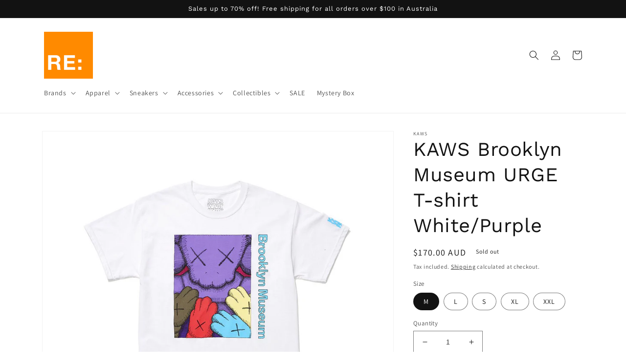

--- FILE ---
content_type: text/html; charset=utf-8
request_url: https://restore.melbourne/products/kaws-brooklyn-museum-urge-t-shirt-whitepurple
body_size: 30195
content:
<!doctype html>
<html class="no-js" lang="en">
  <head>
    <meta charset="utf-8">
    <meta http-equiv="X-UA-Compatible" content="IE=edge">
    <meta name="viewport" content="width=device-width,initial-scale=1">
    <meta name="theme-color" content="">
    <link rel="canonical" href="https://restore.melbourne/products/kaws-brooklyn-museum-urge-t-shirt-whitepurple">
    <link rel="preconnect" href="https://cdn.shopify.com" crossorigin><link rel="preconnect" href="https://fonts.shopifycdn.com" crossorigin><title>
      KAWS Brooklyn Museum URGE T-shirt White/Purple
 &ndash; Re:Store Melbourne</title>

    
      <meta name="description" content="SEASON FW21 Color WHITE/PURPLE Release Date 9/2/2021">
    

    

<meta property="og:site_name" content="Re:Store Melbourne">
<meta property="og:url" content="https://restore.melbourne/products/kaws-brooklyn-museum-urge-t-shirt-whitepurple">
<meta property="og:title" content="KAWS Brooklyn Museum URGE T-shirt White/Purple">
<meta property="og:type" content="product">
<meta property="og:description" content="SEASON FW21 Color WHITE/PURPLE Release Date 9/2/2021"><meta property="og:image" content="http://restore.melbourne/cdn/shop/products/kaws-brooklyn-tee-white-purple.jpg?v=1643790162">
  <meta property="og:image:secure_url" content="https://restore.melbourne/cdn/shop/products/kaws-brooklyn-tee-white-purple.jpg?v=1643790162">
  <meta property="og:image:width" content="2100">
  <meta property="og:image:height" content="2100"><meta property="og:price:amount" content="170.00">
  <meta property="og:price:currency" content="AUD"><meta name="twitter:card" content="summary_large_image">
<meta name="twitter:title" content="KAWS Brooklyn Museum URGE T-shirt White/Purple">
<meta name="twitter:description" content="SEASON FW21 Color WHITE/PURPLE Release Date 9/2/2021">


    <script src="//restore.melbourne/cdn/shop/t/12/assets/global.js?v=149496944046504657681675067756" defer="defer"></script>
    <script>window.performance && window.performance.mark && window.performance.mark('shopify.content_for_header.start');</script><meta name="google-site-verification" content="_WxffrKuWpgwHOmd0POYIKFrf2NIGHujEEUgWIVqEE4">
<meta name="google-site-verification" content="Gff6ZDcR_p53KMSj3ajPFroJVIjdW4_1uCwp2TejJZw">
<meta name="facebook-domain-verification" content="q27nowwugux51dmu2p711bzmelgjb6">
<meta id="shopify-digital-wallet" name="shopify-digital-wallet" content="/12460458042/digital_wallets/dialog">
<meta name="shopify-checkout-api-token" content="adc8e7eb8183e7bf82cd20073cba3ca4">
<meta id="in-context-paypal-metadata" data-shop-id="12460458042" data-venmo-supported="false" data-environment="production" data-locale="en_US" data-paypal-v4="true" data-currency="AUD">
<link rel="alternate" type="application/json+oembed" href="https://restore.melbourne/products/kaws-brooklyn-museum-urge-t-shirt-whitepurple.oembed">
<script async="async" src="/checkouts/internal/preloads.js?locale=en-AU"></script>
<script id="shopify-features" type="application/json">{"accessToken":"adc8e7eb8183e7bf82cd20073cba3ca4","betas":["rich-media-storefront-analytics"],"domain":"restore.melbourne","predictiveSearch":true,"shopId":12460458042,"locale":"en"}</script>
<script>var Shopify = Shopify || {};
Shopify.shop = "dollarflexclub.myshopify.com";
Shopify.locale = "en";
Shopify.currency = {"active":"AUD","rate":"1.0"};
Shopify.country = "AU";
Shopify.theme = {"name":"Dawn","id":123985788995,"schema_name":"Dawn","schema_version":"7.0.1","theme_store_id":887,"role":"main"};
Shopify.theme.handle = "null";
Shopify.theme.style = {"id":null,"handle":null};
Shopify.cdnHost = "restore.melbourne/cdn";
Shopify.routes = Shopify.routes || {};
Shopify.routes.root = "/";</script>
<script type="module">!function(o){(o.Shopify=o.Shopify||{}).modules=!0}(window);</script>
<script>!function(o){function n(){var o=[];function n(){o.push(Array.prototype.slice.apply(arguments))}return n.q=o,n}var t=o.Shopify=o.Shopify||{};t.loadFeatures=n(),t.autoloadFeatures=n()}(window);</script>
<script id="shop-js-analytics" type="application/json">{"pageType":"product"}</script>
<script defer="defer" async type="module" src="//restore.melbourne/cdn/shopifycloud/shop-js/modules/v2/client.init-shop-cart-sync_C5BV16lS.en.esm.js"></script>
<script defer="defer" async type="module" src="//restore.melbourne/cdn/shopifycloud/shop-js/modules/v2/chunk.common_CygWptCX.esm.js"></script>
<script type="module">
  await import("//restore.melbourne/cdn/shopifycloud/shop-js/modules/v2/client.init-shop-cart-sync_C5BV16lS.en.esm.js");
await import("//restore.melbourne/cdn/shopifycloud/shop-js/modules/v2/chunk.common_CygWptCX.esm.js");

  window.Shopify.SignInWithShop?.initShopCartSync?.({"fedCMEnabled":true,"windoidEnabled":true});

</script>
<script>(function() {
  var isLoaded = false;
  function asyncLoad() {
    if (isLoaded) return;
    isLoaded = true;
    var urls = ["https:\/\/instafeed.nfcube.com\/cdn\/28978db2743423e31622a613dc9d84ae.js?shop=dollarflexclub.myshopify.com","https:\/\/loox.io\/widget\/4JgYQUDO5c\/loox.1623160584162.js?shop=dollarflexclub.myshopify.com","\/\/searchserverapi.com\/widgets\/shopify\/init.js?a=6K3E9k6Y4A\u0026shop=dollarflexclub.myshopify.com","https:\/\/assets1.adroll.com\/shopify\/latest\/j\/shopify_rolling_bootstrap_v2.js?adroll_adv_id=YWI5VHUIT5GJLGHQRNKEX3\u0026adroll_pix_id=HM5VVDJ37JFA7J3Q2PAFA2\u0026shop=dollarflexclub.myshopify.com","https:\/\/d1639lhkj5l89m.cloudfront.net\/js\/storefront\/uppromote.js?shop=dollarflexclub.myshopify.com"];
    for (var i = 0; i < urls.length; i++) {
      var s = document.createElement('script');
      s.type = 'text/javascript';
      s.async = true;
      s.src = urls[i];
      var x = document.getElementsByTagName('script')[0];
      x.parentNode.insertBefore(s, x);
    }
  };
  if(window.attachEvent) {
    window.attachEvent('onload', asyncLoad);
  } else {
    window.addEventListener('load', asyncLoad, false);
  }
})();</script>
<script id="__st">var __st={"a":12460458042,"offset":39600,"reqid":"443677ff-a8ea-487d-9591-eec2daa30ecf-1768738445","pageurl":"restore.melbourne\/products\/kaws-brooklyn-museum-urge-t-shirt-whitepurple","u":"b6e0fcd1a9a3","p":"product","rtyp":"product","rid":6649265061955};</script>
<script>window.ShopifyPaypalV4VisibilityTracking = true;</script>
<script id="captcha-bootstrap">!function(){'use strict';const t='contact',e='account',n='new_comment',o=[[t,t],['blogs',n],['comments',n],[t,'customer']],c=[[e,'customer_login'],[e,'guest_login'],[e,'recover_customer_password'],[e,'create_customer']],r=t=>t.map((([t,e])=>`form[action*='/${t}']:not([data-nocaptcha='true']) input[name='form_type'][value='${e}']`)).join(','),a=t=>()=>t?[...document.querySelectorAll(t)].map((t=>t.form)):[];function s(){const t=[...o],e=r(t);return a(e)}const i='password',u='form_key',d=['recaptcha-v3-token','g-recaptcha-response','h-captcha-response',i],f=()=>{try{return window.sessionStorage}catch{return}},m='__shopify_v',_=t=>t.elements[u];function p(t,e,n=!1){try{const o=window.sessionStorage,c=JSON.parse(o.getItem(e)),{data:r}=function(t){const{data:e,action:n}=t;return t[m]||n?{data:e,action:n}:{data:t,action:n}}(c);for(const[e,n]of Object.entries(r))t.elements[e]&&(t.elements[e].value=n);n&&o.removeItem(e)}catch(o){console.error('form repopulation failed',{error:o})}}const l='form_type',E='cptcha';function T(t){t.dataset[E]=!0}const w=window,h=w.document,L='Shopify',v='ce_forms',y='captcha';let A=!1;((t,e)=>{const n=(g='f06e6c50-85a8-45c8-87d0-21a2b65856fe',I='https://cdn.shopify.com/shopifycloud/storefront-forms-hcaptcha/ce_storefront_forms_captcha_hcaptcha.v1.5.2.iife.js',D={infoText:'Protected by hCaptcha',privacyText:'Privacy',termsText:'Terms'},(t,e,n)=>{const o=w[L][v],c=o.bindForm;if(c)return c(t,g,e,D).then(n);var r;o.q.push([[t,g,e,D],n]),r=I,A||(h.body.append(Object.assign(h.createElement('script'),{id:'captcha-provider',async:!0,src:r})),A=!0)});var g,I,D;w[L]=w[L]||{},w[L][v]=w[L][v]||{},w[L][v].q=[],w[L][y]=w[L][y]||{},w[L][y].protect=function(t,e){n(t,void 0,e),T(t)},Object.freeze(w[L][y]),function(t,e,n,w,h,L){const[v,y,A,g]=function(t,e,n){const i=e?o:[],u=t?c:[],d=[...i,...u],f=r(d),m=r(i),_=r(d.filter((([t,e])=>n.includes(e))));return[a(f),a(m),a(_),s()]}(w,h,L),I=t=>{const e=t.target;return e instanceof HTMLFormElement?e:e&&e.form},D=t=>v().includes(t);t.addEventListener('submit',(t=>{const e=I(t);if(!e)return;const n=D(e)&&!e.dataset.hcaptchaBound&&!e.dataset.recaptchaBound,o=_(e),c=g().includes(e)&&(!o||!o.value);(n||c)&&t.preventDefault(),c&&!n&&(function(t){try{if(!f())return;!function(t){const e=f();if(!e)return;const n=_(t);if(!n)return;const o=n.value;o&&e.removeItem(o)}(t);const e=Array.from(Array(32),(()=>Math.random().toString(36)[2])).join('');!function(t,e){_(t)||t.append(Object.assign(document.createElement('input'),{type:'hidden',name:u})),t.elements[u].value=e}(t,e),function(t,e){const n=f();if(!n)return;const o=[...t.querySelectorAll(`input[type='${i}']`)].map((({name:t})=>t)),c=[...d,...o],r={};for(const[a,s]of new FormData(t).entries())c.includes(a)||(r[a]=s);n.setItem(e,JSON.stringify({[m]:1,action:t.action,data:r}))}(t,e)}catch(e){console.error('failed to persist form',e)}}(e),e.submit())}));const S=(t,e)=>{t&&!t.dataset[E]&&(n(t,e.some((e=>e===t))),T(t))};for(const o of['focusin','change'])t.addEventListener(o,(t=>{const e=I(t);D(e)&&S(e,y())}));const B=e.get('form_key'),M=e.get(l),P=B&&M;t.addEventListener('DOMContentLoaded',(()=>{const t=y();if(P)for(const e of t)e.elements[l].value===M&&p(e,B);[...new Set([...A(),...v().filter((t=>'true'===t.dataset.shopifyCaptcha))])].forEach((e=>S(e,t)))}))}(h,new URLSearchParams(w.location.search),n,t,e,['guest_login'])})(!0,!0)}();</script>
<script integrity="sha256-4kQ18oKyAcykRKYeNunJcIwy7WH5gtpwJnB7kiuLZ1E=" data-source-attribution="shopify.loadfeatures" defer="defer" src="//restore.melbourne/cdn/shopifycloud/storefront/assets/storefront/load_feature-a0a9edcb.js" crossorigin="anonymous"></script>
<script data-source-attribution="shopify.dynamic_checkout.dynamic.init">var Shopify=Shopify||{};Shopify.PaymentButton=Shopify.PaymentButton||{isStorefrontPortableWallets:!0,init:function(){window.Shopify.PaymentButton.init=function(){};var t=document.createElement("script");t.src="https://restore.melbourne/cdn/shopifycloud/portable-wallets/latest/portable-wallets.en.js",t.type="module",document.head.appendChild(t)}};
</script>
<script data-source-attribution="shopify.dynamic_checkout.buyer_consent">
  function portableWalletsHideBuyerConsent(e){var t=document.getElementById("shopify-buyer-consent"),n=document.getElementById("shopify-subscription-policy-button");t&&n&&(t.classList.add("hidden"),t.setAttribute("aria-hidden","true"),n.removeEventListener("click",e))}function portableWalletsShowBuyerConsent(e){var t=document.getElementById("shopify-buyer-consent"),n=document.getElementById("shopify-subscription-policy-button");t&&n&&(t.classList.remove("hidden"),t.removeAttribute("aria-hidden"),n.addEventListener("click",e))}window.Shopify?.PaymentButton&&(window.Shopify.PaymentButton.hideBuyerConsent=portableWalletsHideBuyerConsent,window.Shopify.PaymentButton.showBuyerConsent=portableWalletsShowBuyerConsent);
</script>
<script>
  function portableWalletsCleanup(e){e&&e.src&&console.error("Failed to load portable wallets script "+e.src);var t=document.querySelectorAll("shopify-accelerated-checkout .shopify-payment-button__skeleton, shopify-accelerated-checkout-cart .wallet-cart-button__skeleton"),e=document.getElementById("shopify-buyer-consent");for(let e=0;e<t.length;e++)t[e].remove();e&&e.remove()}function portableWalletsNotLoadedAsModule(e){e instanceof ErrorEvent&&"string"==typeof e.message&&e.message.includes("import.meta")&&"string"==typeof e.filename&&e.filename.includes("portable-wallets")&&(window.removeEventListener("error",portableWalletsNotLoadedAsModule),window.Shopify.PaymentButton.failedToLoad=e,"loading"===document.readyState?document.addEventListener("DOMContentLoaded",window.Shopify.PaymentButton.init):window.Shopify.PaymentButton.init())}window.addEventListener("error",portableWalletsNotLoadedAsModule);
</script>

<script type="module" src="https://restore.melbourne/cdn/shopifycloud/portable-wallets/latest/portable-wallets.en.js" onError="portableWalletsCleanup(this)" crossorigin="anonymous"></script>
<script nomodule>
  document.addEventListener("DOMContentLoaded", portableWalletsCleanup);
</script>

<link id="shopify-accelerated-checkout-styles" rel="stylesheet" media="screen" href="https://restore.melbourne/cdn/shopifycloud/portable-wallets/latest/accelerated-checkout-backwards-compat.css" crossorigin="anonymous">
<style id="shopify-accelerated-checkout-cart">
        #shopify-buyer-consent {
  margin-top: 1em;
  display: inline-block;
  width: 100%;
}

#shopify-buyer-consent.hidden {
  display: none;
}

#shopify-subscription-policy-button {
  background: none;
  border: none;
  padding: 0;
  text-decoration: underline;
  font-size: inherit;
  cursor: pointer;
}

#shopify-subscription-policy-button::before {
  box-shadow: none;
}

      </style>
<script id="sections-script" data-sections="header,footer" defer="defer" src="//restore.melbourne/cdn/shop/t/12/compiled_assets/scripts.js?2080"></script>
<script>window.performance && window.performance.mark && window.performance.mark('shopify.content_for_header.end');</script>


    <style data-shopify>
      @font-face {
  font-family: Assistant;
  font-weight: 400;
  font-style: normal;
  font-display: swap;
  src: url("//restore.melbourne/cdn/fonts/assistant/assistant_n4.9120912a469cad1cc292572851508ca49d12e768.woff2") format("woff2"),
       url("//restore.melbourne/cdn/fonts/assistant/assistant_n4.6e9875ce64e0fefcd3f4446b7ec9036b3ddd2985.woff") format("woff");
}

      @font-face {
  font-family: Assistant;
  font-weight: 700;
  font-style: normal;
  font-display: swap;
  src: url("//restore.melbourne/cdn/fonts/assistant/assistant_n7.bf44452348ec8b8efa3aa3068825305886b1c83c.woff2") format("woff2"),
       url("//restore.melbourne/cdn/fonts/assistant/assistant_n7.0c887fee83f6b3bda822f1150b912c72da0f7b64.woff") format("woff");
}

      
      
      @font-face {
  font-family: "Work Sans";
  font-weight: 400;
  font-style: normal;
  font-display: swap;
  src: url("//restore.melbourne/cdn/fonts/work_sans/worksans_n4.b7973b3d07d0ace13de1b1bea9c45759cdbe12cf.woff2") format("woff2"),
       url("//restore.melbourne/cdn/fonts/work_sans/worksans_n4.cf5ceb1e6d373a9505e637c1aff0a71d0959556d.woff") format("woff");
}


      :root {
        --font-body-family: Assistant, sans-serif;
        --font-body-style: normal;
        --font-body-weight: 400;
        --font-body-weight-bold: 700;

        --font-heading-family: "Work Sans", sans-serif;
        --font-heading-style: normal;
        --font-heading-weight: 400;

        --font-body-scale: 1.0;
        --font-heading-scale: 1.0;

        --color-base-text: 18, 18, 18;
        --color-shadow: 18, 18, 18;
        --color-base-background-1: 255, 255, 255;
        --color-base-background-2: 243, 243, 243;
        --color-base-solid-button-labels: 255, 255, 255;
        --color-base-outline-button-labels: 18, 18, 18;
        --color-base-accent-1: 18, 18, 18;
        --color-base-accent-2: 245, 141, 13;
        --payment-terms-background-color: #ffffff;

        --gradient-base-background-1: #ffffff;
        --gradient-base-background-2: #f3f3f3;
        --gradient-base-accent-1: #121212;
        --gradient-base-accent-2: #f58d0d;

        --media-padding: px;
        --media-border-opacity: 0.05;
        --media-border-width: 1px;
        --media-radius: 0px;
        --media-shadow-opacity: 0.0;
        --media-shadow-horizontal-offset: 0px;
        --media-shadow-vertical-offset: 4px;
        --media-shadow-blur-radius: 5px;
        --media-shadow-visible: 0;

        --page-width: 120rem;
        --page-width-margin: 0rem;

        --product-card-image-padding: 0.0rem;
        --product-card-corner-radius: 0.0rem;
        --product-card-text-alignment: left;
        --product-card-border-width: 0.0rem;
        --product-card-border-opacity: 0.1;
        --product-card-shadow-opacity: 0.0;
        --product-card-shadow-visible: 0;
        --product-card-shadow-horizontal-offset: 0.0rem;
        --product-card-shadow-vertical-offset: 0.4rem;
        --product-card-shadow-blur-radius: 0.5rem;

        --collection-card-image-padding: 0.0rem;
        --collection-card-corner-radius: 0.0rem;
        --collection-card-text-alignment: left;
        --collection-card-border-width: 0.0rem;
        --collection-card-border-opacity: 0.1;
        --collection-card-shadow-opacity: 0.0;
        --collection-card-shadow-visible: 0;
        --collection-card-shadow-horizontal-offset: 0.0rem;
        --collection-card-shadow-vertical-offset: 0.4rem;
        --collection-card-shadow-blur-radius: 0.5rem;

        --blog-card-image-padding: 0.0rem;
        --blog-card-corner-radius: 0.0rem;
        --blog-card-text-alignment: left;
        --blog-card-border-width: 0.0rem;
        --blog-card-border-opacity: 0.1;
        --blog-card-shadow-opacity: 0.0;
        --blog-card-shadow-visible: 0;
        --blog-card-shadow-horizontal-offset: 0.0rem;
        --blog-card-shadow-vertical-offset: 0.4rem;
        --blog-card-shadow-blur-radius: 0.5rem;

        --badge-corner-radius: 4.0rem;

        --popup-border-width: 1px;
        --popup-border-opacity: 0.1;
        --popup-corner-radius: 0px;
        --popup-shadow-opacity: 0.0;
        --popup-shadow-horizontal-offset: 0px;
        --popup-shadow-vertical-offset: 4px;
        --popup-shadow-blur-radius: 5px;

        --drawer-border-width: 1px;
        --drawer-border-opacity: 0.1;
        --drawer-shadow-opacity: 0.0;
        --drawer-shadow-horizontal-offset: 0px;
        --drawer-shadow-vertical-offset: 4px;
        --drawer-shadow-blur-radius: 5px;

        --spacing-sections-desktop: 0px;
        --spacing-sections-mobile: 0px;

        --grid-desktop-vertical-spacing: 8px;
        --grid-desktop-horizontal-spacing: 8px;
        --grid-mobile-vertical-spacing: 4px;
        --grid-mobile-horizontal-spacing: 4px;

        --text-boxes-border-opacity: 0.1;
        --text-boxes-border-width: 0px;
        --text-boxes-radius: 0px;
        --text-boxes-shadow-opacity: 0.0;
        --text-boxes-shadow-visible: 0;
        --text-boxes-shadow-horizontal-offset: 0px;
        --text-boxes-shadow-vertical-offset: 4px;
        --text-boxes-shadow-blur-radius: 5px;

        --buttons-radius: 0px;
        --buttons-radius-outset: 0px;
        --buttons-border-width: 1px;
        --buttons-border-opacity: 1.0;
        --buttons-shadow-opacity: 0.0;
        --buttons-shadow-visible: 0;
        --buttons-shadow-horizontal-offset: 0px;
        --buttons-shadow-vertical-offset: 4px;
        --buttons-shadow-blur-radius: 5px;
        --buttons-border-offset: 0px;

        --inputs-radius: 0px;
        --inputs-border-width: 1px;
        --inputs-border-opacity: 0.55;
        --inputs-shadow-opacity: 0.0;
        --inputs-shadow-horizontal-offset: 0px;
        --inputs-margin-offset: 0px;
        --inputs-shadow-vertical-offset: 4px;
        --inputs-shadow-blur-radius: 5px;
        --inputs-radius-outset: 0px;

        --variant-pills-radius: 40px;
        --variant-pills-border-width: 1px;
        --variant-pills-border-opacity: 0.55;
        --variant-pills-shadow-opacity: 0.0;
        --variant-pills-shadow-horizontal-offset: 0px;
        --variant-pills-shadow-vertical-offset: 4px;
        --variant-pills-shadow-blur-radius: 5px;
      }

      *,
      *::before,
      *::after {
        box-sizing: inherit;
      }

      html {
        box-sizing: border-box;
        font-size: calc(var(--font-body-scale) * 62.5%);
        height: 100%;
      }

      body {
        display: grid;
        grid-template-rows: auto auto 1fr auto;
        grid-template-columns: 100%;
        min-height: 100%;
        margin: 0;
        font-size: 1.5rem;
        letter-spacing: 0.06rem;
        line-height: calc(1 + 0.8 / var(--font-body-scale));
        font-family: var(--font-body-family);
        font-style: var(--font-body-style);
        font-weight: var(--font-body-weight);
      }

      @media screen and (min-width: 750px) {
        body {
          font-size: 1.6rem;
        }
      }
    </style>

    <link href="//restore.melbourne/cdn/shop/t/12/assets/base.css?v=88290808517547527771675067758" rel="stylesheet" type="text/css" media="all" />
<link rel="preload" as="font" href="//restore.melbourne/cdn/fonts/assistant/assistant_n4.9120912a469cad1cc292572851508ca49d12e768.woff2" type="font/woff2" crossorigin><link rel="preload" as="font" href="//restore.melbourne/cdn/fonts/work_sans/worksans_n4.b7973b3d07d0ace13de1b1bea9c45759cdbe12cf.woff2" type="font/woff2" crossorigin><link rel="stylesheet" href="//restore.melbourne/cdn/shop/t/12/assets/component-predictive-search.css?v=83512081251802922551675067756" media="print" onload="this.media='all'"><script>document.documentElement.className = document.documentElement.className.replace('no-js', 'js');
    if (Shopify.designMode) {
      document.documentElement.classList.add('shopify-design-mode');
    }
    </script>
  
	<script>var loox_global_hash = '1766714661006';</script><style>.loox-reviews-default { max-width: 1200px; margin: 0 auto; }.loox-rating .loox-icon { color:#4d8bdb; }
:root { --lxs-rating-icon-color: #4d8bdb; }</style>
<link href="https://monorail-edge.shopifysvc.com" rel="dns-prefetch">
<script>(function(){if ("sendBeacon" in navigator && "performance" in window) {try {var session_token_from_headers = performance.getEntriesByType('navigation')[0].serverTiming.find(x => x.name == '_s').description;} catch {var session_token_from_headers = undefined;}var session_cookie_matches = document.cookie.match(/_shopify_s=([^;]*)/);var session_token_from_cookie = session_cookie_matches && session_cookie_matches.length === 2 ? session_cookie_matches[1] : "";var session_token = session_token_from_headers || session_token_from_cookie || "";function handle_abandonment_event(e) {var entries = performance.getEntries().filter(function(entry) {return /monorail-edge.shopifysvc.com/.test(entry.name);});if (!window.abandonment_tracked && entries.length === 0) {window.abandonment_tracked = true;var currentMs = Date.now();var navigation_start = performance.timing.navigationStart;var payload = {shop_id: 12460458042,url: window.location.href,navigation_start,duration: currentMs - navigation_start,session_token,page_type: "product"};window.navigator.sendBeacon("https://monorail-edge.shopifysvc.com/v1/produce", JSON.stringify({schema_id: "online_store_buyer_site_abandonment/1.1",payload: payload,metadata: {event_created_at_ms: currentMs,event_sent_at_ms: currentMs}}));}}window.addEventListener('pagehide', handle_abandonment_event);}}());</script>
<script id="web-pixels-manager-setup">(function e(e,d,r,n,o){if(void 0===o&&(o={}),!Boolean(null===(a=null===(i=window.Shopify)||void 0===i?void 0:i.analytics)||void 0===a?void 0:a.replayQueue)){var i,a;window.Shopify=window.Shopify||{};var t=window.Shopify;t.analytics=t.analytics||{};var s=t.analytics;s.replayQueue=[],s.publish=function(e,d,r){return s.replayQueue.push([e,d,r]),!0};try{self.performance.mark("wpm:start")}catch(e){}var l=function(){var e={modern:/Edge?\/(1{2}[4-9]|1[2-9]\d|[2-9]\d{2}|\d{4,})\.\d+(\.\d+|)|Firefox\/(1{2}[4-9]|1[2-9]\d|[2-9]\d{2}|\d{4,})\.\d+(\.\d+|)|Chrom(ium|e)\/(9{2}|\d{3,})\.\d+(\.\d+|)|(Maci|X1{2}).+ Version\/(15\.\d+|(1[6-9]|[2-9]\d|\d{3,})\.\d+)([,.]\d+|)( \(\w+\)|)( Mobile\/\w+|) Safari\/|Chrome.+OPR\/(9{2}|\d{3,})\.\d+\.\d+|(CPU[ +]OS|iPhone[ +]OS|CPU[ +]iPhone|CPU IPhone OS|CPU iPad OS)[ +]+(15[._]\d+|(1[6-9]|[2-9]\d|\d{3,})[._]\d+)([._]\d+|)|Android:?[ /-](13[3-9]|1[4-9]\d|[2-9]\d{2}|\d{4,})(\.\d+|)(\.\d+|)|Android.+Firefox\/(13[5-9]|1[4-9]\d|[2-9]\d{2}|\d{4,})\.\d+(\.\d+|)|Android.+Chrom(ium|e)\/(13[3-9]|1[4-9]\d|[2-9]\d{2}|\d{4,})\.\d+(\.\d+|)|SamsungBrowser\/([2-9]\d|\d{3,})\.\d+/,legacy:/Edge?\/(1[6-9]|[2-9]\d|\d{3,})\.\d+(\.\d+|)|Firefox\/(5[4-9]|[6-9]\d|\d{3,})\.\d+(\.\d+|)|Chrom(ium|e)\/(5[1-9]|[6-9]\d|\d{3,})\.\d+(\.\d+|)([\d.]+$|.*Safari\/(?![\d.]+ Edge\/[\d.]+$))|(Maci|X1{2}).+ Version\/(10\.\d+|(1[1-9]|[2-9]\d|\d{3,})\.\d+)([,.]\d+|)( \(\w+\)|)( Mobile\/\w+|) Safari\/|Chrome.+OPR\/(3[89]|[4-9]\d|\d{3,})\.\d+\.\d+|(CPU[ +]OS|iPhone[ +]OS|CPU[ +]iPhone|CPU IPhone OS|CPU iPad OS)[ +]+(10[._]\d+|(1[1-9]|[2-9]\d|\d{3,})[._]\d+)([._]\d+|)|Android:?[ /-](13[3-9]|1[4-9]\d|[2-9]\d{2}|\d{4,})(\.\d+|)(\.\d+|)|Mobile Safari.+OPR\/([89]\d|\d{3,})\.\d+\.\d+|Android.+Firefox\/(13[5-9]|1[4-9]\d|[2-9]\d{2}|\d{4,})\.\d+(\.\d+|)|Android.+Chrom(ium|e)\/(13[3-9]|1[4-9]\d|[2-9]\d{2}|\d{4,})\.\d+(\.\d+|)|Android.+(UC? ?Browser|UCWEB|U3)[ /]?(15\.([5-9]|\d{2,})|(1[6-9]|[2-9]\d|\d{3,})\.\d+)\.\d+|SamsungBrowser\/(5\.\d+|([6-9]|\d{2,})\.\d+)|Android.+MQ{2}Browser\/(14(\.(9|\d{2,})|)|(1[5-9]|[2-9]\d|\d{3,})(\.\d+|))(\.\d+|)|K[Aa][Ii]OS\/(3\.\d+|([4-9]|\d{2,})\.\d+)(\.\d+|)/},d=e.modern,r=e.legacy,n=navigator.userAgent;return n.match(d)?"modern":n.match(r)?"legacy":"unknown"}(),u="modern"===l?"modern":"legacy",c=(null!=n?n:{modern:"",legacy:""})[u],f=function(e){return[e.baseUrl,"/wpm","/b",e.hashVersion,"modern"===e.buildTarget?"m":"l",".js"].join("")}({baseUrl:d,hashVersion:r,buildTarget:u}),m=function(e){var d=e.version,r=e.bundleTarget,n=e.surface,o=e.pageUrl,i=e.monorailEndpoint;return{emit:function(e){var a=e.status,t=e.errorMsg,s=(new Date).getTime(),l=JSON.stringify({metadata:{event_sent_at_ms:s},events:[{schema_id:"web_pixels_manager_load/3.1",payload:{version:d,bundle_target:r,page_url:o,status:a,surface:n,error_msg:t},metadata:{event_created_at_ms:s}}]});if(!i)return console&&console.warn&&console.warn("[Web Pixels Manager] No Monorail endpoint provided, skipping logging."),!1;try{return self.navigator.sendBeacon.bind(self.navigator)(i,l)}catch(e){}var u=new XMLHttpRequest;try{return u.open("POST",i,!0),u.setRequestHeader("Content-Type","text/plain"),u.send(l),!0}catch(e){return console&&console.warn&&console.warn("[Web Pixels Manager] Got an unhandled error while logging to Monorail."),!1}}}}({version:r,bundleTarget:l,surface:e.surface,pageUrl:self.location.href,monorailEndpoint:e.monorailEndpoint});try{o.browserTarget=l,function(e){var d=e.src,r=e.async,n=void 0===r||r,o=e.onload,i=e.onerror,a=e.sri,t=e.scriptDataAttributes,s=void 0===t?{}:t,l=document.createElement("script"),u=document.querySelector("head"),c=document.querySelector("body");if(l.async=n,l.src=d,a&&(l.integrity=a,l.crossOrigin="anonymous"),s)for(var f in s)if(Object.prototype.hasOwnProperty.call(s,f))try{l.dataset[f]=s[f]}catch(e){}if(o&&l.addEventListener("load",o),i&&l.addEventListener("error",i),u)u.appendChild(l);else{if(!c)throw new Error("Did not find a head or body element to append the script");c.appendChild(l)}}({src:f,async:!0,onload:function(){if(!function(){var e,d;return Boolean(null===(d=null===(e=window.Shopify)||void 0===e?void 0:e.analytics)||void 0===d?void 0:d.initialized)}()){var d=window.webPixelsManager.init(e)||void 0;if(d){var r=window.Shopify.analytics;r.replayQueue.forEach((function(e){var r=e[0],n=e[1],o=e[2];d.publishCustomEvent(r,n,o)})),r.replayQueue=[],r.publish=d.publishCustomEvent,r.visitor=d.visitor,r.initialized=!0}}},onerror:function(){return m.emit({status:"failed",errorMsg:"".concat(f," has failed to load")})},sri:function(e){var d=/^sha384-[A-Za-z0-9+/=]+$/;return"string"==typeof e&&d.test(e)}(c)?c:"",scriptDataAttributes:o}),m.emit({status:"loading"})}catch(e){m.emit({status:"failed",errorMsg:(null==e?void 0:e.message)||"Unknown error"})}}})({shopId: 12460458042,storefrontBaseUrl: "https://restore.melbourne",extensionsBaseUrl: "https://extensions.shopifycdn.com/cdn/shopifycloud/web-pixels-manager",monorailEndpoint: "https://monorail-edge.shopifysvc.com/unstable/produce_batch",surface: "storefront-renderer",enabledBetaFlags: ["2dca8a86"],webPixelsConfigList: [{"id":"1309737027","configuration":"{\"shopId\":\"40064\",\"env\":\"production\",\"metaData\":\"[]\"}","eventPayloadVersion":"v1","runtimeContext":"STRICT","scriptVersion":"8e11013497942cd9be82d03af35714e6","type":"APP","apiClientId":2773553,"privacyPurposes":[],"dataSharingAdjustments":{"protectedCustomerApprovalScopes":["read_customer_address","read_customer_email","read_customer_name","read_customer_personal_data","read_customer_phone"]}},{"id":"386400323","configuration":"{\"config\":\"{\\\"pixel_id\\\":\\\"AW-455027384\\\",\\\"target_country\\\":\\\"AU\\\",\\\"gtag_events\\\":[{\\\"type\\\":\\\"search\\\",\\\"action_label\\\":\\\"AW-455027384\\\/sZ-sCMrPyPgBELjV_NgB\\\"},{\\\"type\\\":\\\"begin_checkout\\\",\\\"action_label\\\":\\\"AW-455027384\\\/xxVFCMfPyPgBELjV_NgB\\\"},{\\\"type\\\":\\\"view_item\\\",\\\"action_label\\\":[\\\"AW-455027384\\\/9eMdCMHPyPgBELjV_NgB\\\",\\\"MC-7F7TCBBZK9\\\"]},{\\\"type\\\":\\\"purchase\\\",\\\"action_label\\\":[\\\"AW-455027384\\\/agMoCL7PyPgBELjV_NgB\\\",\\\"MC-7F7TCBBZK9\\\"]},{\\\"type\\\":\\\"page_view\\\",\\\"action_label\\\":[\\\"AW-455027384\\\/pw2ACLvPyPgBELjV_NgB\\\",\\\"MC-7F7TCBBZK9\\\"]},{\\\"type\\\":\\\"add_payment_info\\\",\\\"action_label\\\":\\\"AW-455027384\\\/DxScCM3PyPgBELjV_NgB\\\"},{\\\"type\\\":\\\"add_to_cart\\\",\\\"action_label\\\":\\\"AW-455027384\\\/6cC5CMTPyPgBELjV_NgB\\\"}],\\\"enable_monitoring_mode\\\":false}\"}","eventPayloadVersion":"v1","runtimeContext":"OPEN","scriptVersion":"b2a88bafab3e21179ed38636efcd8a93","type":"APP","apiClientId":1780363,"privacyPurposes":[],"dataSharingAdjustments":{"protectedCustomerApprovalScopes":["read_customer_address","read_customer_email","read_customer_name","read_customer_personal_data","read_customer_phone"]}},{"id":"337346627","configuration":"{\"pixelCode\":\"CE47QNRC77U4F1OMD8N0\"}","eventPayloadVersion":"v1","runtimeContext":"STRICT","scriptVersion":"22e92c2ad45662f435e4801458fb78cc","type":"APP","apiClientId":4383523,"privacyPurposes":["ANALYTICS","MARKETING","SALE_OF_DATA"],"dataSharingAdjustments":{"protectedCustomerApprovalScopes":["read_customer_address","read_customer_email","read_customer_name","read_customer_personal_data","read_customer_phone"]}},{"id":"168525891","configuration":"{\"pixel_id\":\"213227120009274\",\"pixel_type\":\"facebook_pixel\",\"metaapp_system_user_token\":\"-\"}","eventPayloadVersion":"v1","runtimeContext":"OPEN","scriptVersion":"ca16bc87fe92b6042fbaa3acc2fbdaa6","type":"APP","apiClientId":2329312,"privacyPurposes":["ANALYTICS","MARKETING","SALE_OF_DATA"],"dataSharingAdjustments":{"protectedCustomerApprovalScopes":["read_customer_address","read_customer_email","read_customer_name","read_customer_personal_data","read_customer_phone"]}},{"id":"50430019","eventPayloadVersion":"v1","runtimeContext":"LAX","scriptVersion":"1","type":"CUSTOM","privacyPurposes":["MARKETING"],"name":"Meta pixel (migrated)"},{"id":"70582339","eventPayloadVersion":"v1","runtimeContext":"LAX","scriptVersion":"1","type":"CUSTOM","privacyPurposes":["ANALYTICS"],"name":"Google Analytics tag (migrated)"},{"id":"shopify-app-pixel","configuration":"{}","eventPayloadVersion":"v1","runtimeContext":"STRICT","scriptVersion":"0450","apiClientId":"shopify-pixel","type":"APP","privacyPurposes":["ANALYTICS","MARKETING"]},{"id":"shopify-custom-pixel","eventPayloadVersion":"v1","runtimeContext":"LAX","scriptVersion":"0450","apiClientId":"shopify-pixel","type":"CUSTOM","privacyPurposes":["ANALYTICS","MARKETING"]}],isMerchantRequest: false,initData: {"shop":{"name":"Re:Store Melbourne","paymentSettings":{"currencyCode":"AUD"},"myshopifyDomain":"dollarflexclub.myshopify.com","countryCode":"AU","storefrontUrl":"https:\/\/restore.melbourne"},"customer":null,"cart":null,"checkout":null,"productVariants":[{"price":{"amount":170.0,"currencyCode":"AUD"},"product":{"title":"KAWS Brooklyn Museum URGE T-shirt White\/Purple","vendor":"Kaws","id":"6649265061955","untranslatedTitle":"KAWS Brooklyn Museum URGE T-shirt White\/Purple","url":"\/products\/kaws-brooklyn-museum-urge-t-shirt-whitepurple","type":"Clothing"},"id":"39748723441731","image":{"src":"\/\/restore.melbourne\/cdn\/shop\/products\/kaws-brooklyn-tee-white-purple.jpg?v=1643790162"},"sku":"16103","title":"M","untranslatedTitle":"M"},{"price":{"amount":170.0,"currencyCode":"AUD"},"product":{"title":"KAWS Brooklyn Museum URGE T-shirt White\/Purple","vendor":"Kaws","id":"6649265061955","untranslatedTitle":"KAWS Brooklyn Museum URGE T-shirt White\/Purple","url":"\/products\/kaws-brooklyn-museum-urge-t-shirt-whitepurple","type":"Clothing"},"id":"39748723474499","image":{"src":"\/\/restore.melbourne\/cdn\/shop\/products\/kaws-brooklyn-tee-white-purple.jpg?v=1643790162"},"sku":"16104","title":"L","untranslatedTitle":"L"},{"price":{"amount":170.0,"currencyCode":"AUD"},"product":{"title":"KAWS Brooklyn Museum URGE T-shirt White\/Purple","vendor":"Kaws","id":"6649265061955","untranslatedTitle":"KAWS Brooklyn Museum URGE T-shirt White\/Purple","url":"\/products\/kaws-brooklyn-museum-urge-t-shirt-whitepurple","type":"Clothing"},"id":"39748723507267","image":{"src":"\/\/restore.melbourne\/cdn\/shop\/products\/kaws-brooklyn-tee-white-purple.jpg?v=1643790162"},"sku":"16105","title":"S","untranslatedTitle":"S"},{"price":{"amount":170.0,"currencyCode":"AUD"},"product":{"title":"KAWS Brooklyn Museum URGE T-shirt White\/Purple","vendor":"Kaws","id":"6649265061955","untranslatedTitle":"KAWS Brooklyn Museum URGE T-shirt White\/Purple","url":"\/products\/kaws-brooklyn-museum-urge-t-shirt-whitepurple","type":"Clothing"},"id":"39748723540035","image":{"src":"\/\/restore.melbourne\/cdn\/shop\/products\/kaws-brooklyn-tee-white-purple.jpg?v=1643790162"},"sku":"16106","title":"XL","untranslatedTitle":"XL"},{"price":{"amount":170.0,"currencyCode":"AUD"},"product":{"title":"KAWS Brooklyn Museum URGE T-shirt White\/Purple","vendor":"Kaws","id":"6649265061955","untranslatedTitle":"KAWS Brooklyn Museum URGE T-shirt White\/Purple","url":"\/products\/kaws-brooklyn-museum-urge-t-shirt-whitepurple","type":"Clothing"},"id":"39748723572803","image":{"src":"\/\/restore.melbourne\/cdn\/shop\/products\/kaws-brooklyn-tee-white-purple.jpg?v=1643790162"},"sku":"16107","title":"XXL","untranslatedTitle":"XXL"}],"purchasingCompany":null},},"https://restore.melbourne/cdn","fcfee988w5aeb613cpc8e4bc33m6693e112",{"modern":"","legacy":""},{"shopId":"12460458042","storefrontBaseUrl":"https:\/\/restore.melbourne","extensionBaseUrl":"https:\/\/extensions.shopifycdn.com\/cdn\/shopifycloud\/web-pixels-manager","surface":"storefront-renderer","enabledBetaFlags":"[\"2dca8a86\"]","isMerchantRequest":"false","hashVersion":"fcfee988w5aeb613cpc8e4bc33m6693e112","publish":"custom","events":"[[\"page_viewed\",{}],[\"product_viewed\",{\"productVariant\":{\"price\":{\"amount\":170.0,\"currencyCode\":\"AUD\"},\"product\":{\"title\":\"KAWS Brooklyn Museum URGE T-shirt White\/Purple\",\"vendor\":\"Kaws\",\"id\":\"6649265061955\",\"untranslatedTitle\":\"KAWS Brooklyn Museum URGE T-shirt White\/Purple\",\"url\":\"\/products\/kaws-brooklyn-museum-urge-t-shirt-whitepurple\",\"type\":\"Clothing\"},\"id\":\"39748723441731\",\"image\":{\"src\":\"\/\/restore.melbourne\/cdn\/shop\/products\/kaws-brooklyn-tee-white-purple.jpg?v=1643790162\"},\"sku\":\"16103\",\"title\":\"M\",\"untranslatedTitle\":\"M\"}}]]"});</script><script>
  window.ShopifyAnalytics = window.ShopifyAnalytics || {};
  window.ShopifyAnalytics.meta = window.ShopifyAnalytics.meta || {};
  window.ShopifyAnalytics.meta.currency = 'AUD';
  var meta = {"product":{"id":6649265061955,"gid":"gid:\/\/shopify\/Product\/6649265061955","vendor":"Kaws","type":"Clothing","handle":"kaws-brooklyn-museum-urge-t-shirt-whitepurple","variants":[{"id":39748723441731,"price":17000,"name":"KAWS Brooklyn Museum URGE T-shirt White\/Purple - M","public_title":"M","sku":"16103"},{"id":39748723474499,"price":17000,"name":"KAWS Brooklyn Museum URGE T-shirt White\/Purple - L","public_title":"L","sku":"16104"},{"id":39748723507267,"price":17000,"name":"KAWS Brooklyn Museum URGE T-shirt White\/Purple - S","public_title":"S","sku":"16105"},{"id":39748723540035,"price":17000,"name":"KAWS Brooklyn Museum URGE T-shirt White\/Purple - XL","public_title":"XL","sku":"16106"},{"id":39748723572803,"price":17000,"name":"KAWS Brooklyn Museum URGE T-shirt White\/Purple - XXL","public_title":"XXL","sku":"16107"}],"remote":false},"page":{"pageType":"product","resourceType":"product","resourceId":6649265061955,"requestId":"443677ff-a8ea-487d-9591-eec2daa30ecf-1768738445"}};
  for (var attr in meta) {
    window.ShopifyAnalytics.meta[attr] = meta[attr];
  }
</script>
<script class="analytics">
  (function () {
    var customDocumentWrite = function(content) {
      var jquery = null;

      if (window.jQuery) {
        jquery = window.jQuery;
      } else if (window.Checkout && window.Checkout.$) {
        jquery = window.Checkout.$;
      }

      if (jquery) {
        jquery('body').append(content);
      }
    };

    var hasLoggedConversion = function(token) {
      if (token) {
        return document.cookie.indexOf('loggedConversion=' + token) !== -1;
      }
      return false;
    }

    var setCookieIfConversion = function(token) {
      if (token) {
        var twoMonthsFromNow = new Date(Date.now());
        twoMonthsFromNow.setMonth(twoMonthsFromNow.getMonth() + 2);

        document.cookie = 'loggedConversion=' + token + '; expires=' + twoMonthsFromNow;
      }
    }

    var trekkie = window.ShopifyAnalytics.lib = window.trekkie = window.trekkie || [];
    if (trekkie.integrations) {
      return;
    }
    trekkie.methods = [
      'identify',
      'page',
      'ready',
      'track',
      'trackForm',
      'trackLink'
    ];
    trekkie.factory = function(method) {
      return function() {
        var args = Array.prototype.slice.call(arguments);
        args.unshift(method);
        trekkie.push(args);
        return trekkie;
      };
    };
    for (var i = 0; i < trekkie.methods.length; i++) {
      var key = trekkie.methods[i];
      trekkie[key] = trekkie.factory(key);
    }
    trekkie.load = function(config) {
      trekkie.config = config || {};
      trekkie.config.initialDocumentCookie = document.cookie;
      var first = document.getElementsByTagName('script')[0];
      var script = document.createElement('script');
      script.type = 'text/javascript';
      script.onerror = function(e) {
        var scriptFallback = document.createElement('script');
        scriptFallback.type = 'text/javascript';
        scriptFallback.onerror = function(error) {
                var Monorail = {
      produce: function produce(monorailDomain, schemaId, payload) {
        var currentMs = new Date().getTime();
        var event = {
          schema_id: schemaId,
          payload: payload,
          metadata: {
            event_created_at_ms: currentMs,
            event_sent_at_ms: currentMs
          }
        };
        return Monorail.sendRequest("https://" + monorailDomain + "/v1/produce", JSON.stringify(event));
      },
      sendRequest: function sendRequest(endpointUrl, payload) {
        // Try the sendBeacon API
        if (window && window.navigator && typeof window.navigator.sendBeacon === 'function' && typeof window.Blob === 'function' && !Monorail.isIos12()) {
          var blobData = new window.Blob([payload], {
            type: 'text/plain'
          });

          if (window.navigator.sendBeacon(endpointUrl, blobData)) {
            return true;
          } // sendBeacon was not successful

        } // XHR beacon

        var xhr = new XMLHttpRequest();

        try {
          xhr.open('POST', endpointUrl);
          xhr.setRequestHeader('Content-Type', 'text/plain');
          xhr.send(payload);
        } catch (e) {
          console.log(e);
        }

        return false;
      },
      isIos12: function isIos12() {
        return window.navigator.userAgent.lastIndexOf('iPhone; CPU iPhone OS 12_') !== -1 || window.navigator.userAgent.lastIndexOf('iPad; CPU OS 12_') !== -1;
      }
    };
    Monorail.produce('monorail-edge.shopifysvc.com',
      'trekkie_storefront_load_errors/1.1',
      {shop_id: 12460458042,
      theme_id: 123985788995,
      app_name: "storefront",
      context_url: window.location.href,
      source_url: "//restore.melbourne/cdn/s/trekkie.storefront.cd680fe47e6c39ca5d5df5f0a32d569bc48c0f27.min.js"});

        };
        scriptFallback.async = true;
        scriptFallback.src = '//restore.melbourne/cdn/s/trekkie.storefront.cd680fe47e6c39ca5d5df5f0a32d569bc48c0f27.min.js';
        first.parentNode.insertBefore(scriptFallback, first);
      };
      script.async = true;
      script.src = '//restore.melbourne/cdn/s/trekkie.storefront.cd680fe47e6c39ca5d5df5f0a32d569bc48c0f27.min.js';
      first.parentNode.insertBefore(script, first);
    };
    trekkie.load(
      {"Trekkie":{"appName":"storefront","development":false,"defaultAttributes":{"shopId":12460458042,"isMerchantRequest":null,"themeId":123985788995,"themeCityHash":"16634684317404810281","contentLanguage":"en","currency":"AUD","eventMetadataId":"f1586d8d-f50b-46a6-b558-0a9cd6832728"},"isServerSideCookieWritingEnabled":true,"monorailRegion":"shop_domain","enabledBetaFlags":["65f19447"]},"Session Attribution":{},"S2S":{"facebookCapiEnabled":true,"source":"trekkie-storefront-renderer","apiClientId":580111}}
    );

    var loaded = false;
    trekkie.ready(function() {
      if (loaded) return;
      loaded = true;

      window.ShopifyAnalytics.lib = window.trekkie;

      var originalDocumentWrite = document.write;
      document.write = customDocumentWrite;
      try { window.ShopifyAnalytics.merchantGoogleAnalytics.call(this); } catch(error) {};
      document.write = originalDocumentWrite;

      window.ShopifyAnalytics.lib.page(null,{"pageType":"product","resourceType":"product","resourceId":6649265061955,"requestId":"443677ff-a8ea-487d-9591-eec2daa30ecf-1768738445","shopifyEmitted":true});

      var match = window.location.pathname.match(/checkouts\/(.+)\/(thank_you|post_purchase)/)
      var token = match? match[1]: undefined;
      if (!hasLoggedConversion(token)) {
        setCookieIfConversion(token);
        window.ShopifyAnalytics.lib.track("Viewed Product",{"currency":"AUD","variantId":39748723441731,"productId":6649265061955,"productGid":"gid:\/\/shopify\/Product\/6649265061955","name":"KAWS Brooklyn Museum URGE T-shirt White\/Purple - M","price":"170.00","sku":"16103","brand":"Kaws","variant":"M","category":"Clothing","nonInteraction":true,"remote":false},undefined,undefined,{"shopifyEmitted":true});
      window.ShopifyAnalytics.lib.track("monorail:\/\/trekkie_storefront_viewed_product\/1.1",{"currency":"AUD","variantId":39748723441731,"productId":6649265061955,"productGid":"gid:\/\/shopify\/Product\/6649265061955","name":"KAWS Brooklyn Museum URGE T-shirt White\/Purple - M","price":"170.00","sku":"16103","brand":"Kaws","variant":"M","category":"Clothing","nonInteraction":true,"remote":false,"referer":"https:\/\/restore.melbourne\/products\/kaws-brooklyn-museum-urge-t-shirt-whitepurple"});
      }
    });


        var eventsListenerScript = document.createElement('script');
        eventsListenerScript.async = true;
        eventsListenerScript.src = "//restore.melbourne/cdn/shopifycloud/storefront/assets/shop_events_listener-3da45d37.js";
        document.getElementsByTagName('head')[0].appendChild(eventsListenerScript);

})();</script>
  <script>
  if (!window.ga || (window.ga && typeof window.ga !== 'function')) {
    window.ga = function ga() {
      (window.ga.q = window.ga.q || []).push(arguments);
      if (window.Shopify && window.Shopify.analytics && typeof window.Shopify.analytics.publish === 'function') {
        window.Shopify.analytics.publish("ga_stub_called", {}, {sendTo: "google_osp_migration"});
      }
      console.error("Shopify's Google Analytics stub called with:", Array.from(arguments), "\nSee https://help.shopify.com/manual/promoting-marketing/pixels/pixel-migration#google for more information.");
    };
    if (window.Shopify && window.Shopify.analytics && typeof window.Shopify.analytics.publish === 'function') {
      window.Shopify.analytics.publish("ga_stub_initialized", {}, {sendTo: "google_osp_migration"});
    }
  }
</script>
<script
  defer
  src="https://restore.melbourne/cdn/shopifycloud/perf-kit/shopify-perf-kit-3.0.4.min.js"
  data-application="storefront-renderer"
  data-shop-id="12460458042"
  data-render-region="gcp-us-central1"
  data-page-type="product"
  data-theme-instance-id="123985788995"
  data-theme-name="Dawn"
  data-theme-version="7.0.1"
  data-monorail-region="shop_domain"
  data-resource-timing-sampling-rate="10"
  data-shs="true"
  data-shs-beacon="true"
  data-shs-export-with-fetch="true"
  data-shs-logs-sample-rate="1"
  data-shs-beacon-endpoint="https://restore.melbourne/api/collect"
></script>
</head>

  <body class="gradient">
    <a class="skip-to-content-link button visually-hidden" href="#MainContent">
      Skip to content
    </a><div id="shopify-section-announcement-bar" class="shopify-section"><div class="announcement-bar color-inverse gradient" role="region" aria-label="Announcement" ><div class="page-width">
                <p class="announcement-bar__message center h5">
                  Sales up to 70% off! Free shipping for all orders over $100 in Australia
</p>
              </div></div>
</div>
    <div id="shopify-section-header" class="shopify-section section-header"><link rel="stylesheet" href="//restore.melbourne/cdn/shop/t/12/assets/component-list-menu.css?v=126747870516687293361675069963" media="print" onload="this.media='all'">
<link rel="stylesheet" href="//restore.melbourne/cdn/shop/t/12/assets/component-search.css?v=96455689198851321781675067755" media="print" onload="this.media='all'">
<link rel="stylesheet" href="//restore.melbourne/cdn/shop/t/12/assets/component-menu-drawer.css?v=182311192829367774911675067756" media="print" onload="this.media='all'">
<link rel="stylesheet" href="//restore.melbourne/cdn/shop/t/12/assets/component-cart-notification.css?v=183358051719344305851675067755" media="print" onload="this.media='all'">
<link rel="stylesheet" href="//restore.melbourne/cdn/shop/t/12/assets/component-cart-items.css?v=23917223812499722491675067758" media="print" onload="this.media='all'"><link rel="stylesheet" href="//restore.melbourne/cdn/shop/t/12/assets/component-price.css?v=65402837579211014041675067756" media="print" onload="this.media='all'">
  <link rel="stylesheet" href="//restore.melbourne/cdn/shop/t/12/assets/component-loading-overlay.css?v=167310470843593579841675067759" media="print" onload="this.media='all'"><noscript><link href="//restore.melbourne/cdn/shop/t/12/assets/component-list-menu.css?v=126747870516687293361675069963" rel="stylesheet" type="text/css" media="all" /></noscript>
<noscript><link href="//restore.melbourne/cdn/shop/t/12/assets/component-search.css?v=96455689198851321781675067755" rel="stylesheet" type="text/css" media="all" /></noscript>
<noscript><link href="//restore.melbourne/cdn/shop/t/12/assets/component-menu-drawer.css?v=182311192829367774911675067756" rel="stylesheet" type="text/css" media="all" /></noscript>
<noscript><link href="//restore.melbourne/cdn/shop/t/12/assets/component-cart-notification.css?v=183358051719344305851675067755" rel="stylesheet" type="text/css" media="all" /></noscript>
<noscript><link href="//restore.melbourne/cdn/shop/t/12/assets/component-cart-items.css?v=23917223812499722491675067758" rel="stylesheet" type="text/css" media="all" /></noscript>

<style>
  header-drawer {
    justify-self: start;
    margin-left: -1.2rem;
  }

  .header__heading-logo {
    max-width: 100px;
  }

  @media screen and (min-width: 990px) {
    header-drawer {
      display: none;
    }
  }

  .menu-drawer-container {
    display: flex;
  }

  .list-menu {
    list-style: none;
    padding: 0;
    margin: 0;
  }

  .list-menu--inline {
    display: inline-flex;
    flex-wrap: wrap;
  }

  summary.list-menu__item {
    padding-right: 2.7rem;
  }

  .list-menu__item {
    display: flex;
    align-items: center;
    line-height: calc(1 + 0.3 / var(--font-body-scale));
  }

  .list-menu__item--link {
    text-decoration: none;
    padding-bottom: 1rem;
    padding-top: 1rem;
    line-height: calc(1 + 0.8 / var(--font-body-scale));
  }

  @media screen and (min-width: 750px) {
    .list-menu__item--link {
      padding-bottom: 0.5rem;
      padding-top: 0.5rem;
    }
  }
</style><style data-shopify>.header {
    padding-top: 10px;
    padding-bottom: 10px;
  }

  .section-header {
    margin-bottom: 0px;
  }

  @media screen and (min-width: 750px) {
    .section-header {
      margin-bottom: 0px;
    }
  }

  @media screen and (min-width: 990px) {
    .header {
      padding-top: 20px;
      padding-bottom: 20px;
    }
  }</style><script src="//restore.melbourne/cdn/shop/t/12/assets/details-disclosure.js?v=153497636716254413831675067758" defer="defer"></script>
<script src="//restore.melbourne/cdn/shop/t/12/assets/details-modal.js?v=4511761896672669691675067758" defer="defer"></script>
<script src="//restore.melbourne/cdn/shop/t/12/assets/cart-notification.js?v=160453272920806432391675067755" defer="defer"></script><svg xmlns="http://www.w3.org/2000/svg" class="hidden">
  <symbol id="icon-search" viewbox="0 0 18 19" fill="none">
    <path fill-rule="evenodd" clip-rule="evenodd" d="M11.03 11.68A5.784 5.784 0 112.85 3.5a5.784 5.784 0 018.18 8.18zm.26 1.12a6.78 6.78 0 11.72-.7l5.4 5.4a.5.5 0 11-.71.7l-5.41-5.4z" fill="currentColor"/>
  </symbol>

  <symbol id="icon-close" class="icon icon-close" fill="none" viewBox="0 0 18 17">
    <path d="M.865 15.978a.5.5 0 00.707.707l7.433-7.431 7.579 7.282a.501.501 0 00.846-.37.5.5 0 00-.153-.351L9.712 8.546l7.417-7.416a.5.5 0 10-.707-.708L8.991 7.853 1.413.573a.5.5 0 10-.693.72l7.563 7.268-7.418 7.417z" fill="currentColor">
  </symbol>
</svg>
<sticky-header class="header-wrapper color-background-1 gradient header-wrapper--border-bottom">
  <header class="header header--top-left header--mobile-center page-width header--has-menu"><header-drawer data-breakpoint="tablet">
        <details id="Details-menu-drawer-container" class="menu-drawer-container">
          <summary class="header__icon header__icon--menu header__icon--summary link focus-inset" aria-label="Menu">
            <span>
              <svg xmlns="http://www.w3.org/2000/svg" aria-hidden="true" focusable="false" role="presentation" class="icon icon-hamburger" fill="none" viewBox="0 0 18 16">
  <path d="M1 .5a.5.5 0 100 1h15.71a.5.5 0 000-1H1zM.5 8a.5.5 0 01.5-.5h15.71a.5.5 0 010 1H1A.5.5 0 01.5 8zm0 7a.5.5 0 01.5-.5h15.71a.5.5 0 010 1H1a.5.5 0 01-.5-.5z" fill="currentColor">
</svg>

              <svg xmlns="http://www.w3.org/2000/svg" aria-hidden="true" focusable="false" role="presentation" class="icon icon-close" fill="none" viewBox="0 0 18 17">
  <path d="M.865 15.978a.5.5 0 00.707.707l7.433-7.431 7.579 7.282a.501.501 0 00.846-.37.5.5 0 00-.153-.351L9.712 8.546l7.417-7.416a.5.5 0 10-.707-.708L8.991 7.853 1.413.573a.5.5 0 10-.693.72l7.563 7.268-7.418 7.417z" fill="currentColor">
</svg>

            </span>
          </summary>
          <div id="menu-drawer" class="gradient menu-drawer motion-reduce" tabindex="-1">
            <div class="menu-drawer__inner-container">
              <div class="menu-drawer__navigation-container">
                <nav class="menu-drawer__navigation">
                  <ul class="menu-drawer__menu has-submenu list-menu" role="list"><li><details id="Details-menu-drawer-menu-item-1">
                            <summary class="menu-drawer__menu-item list-menu__item link link--text focus-inset">
                              Brands
                              <svg viewBox="0 0 14 10" fill="none" aria-hidden="true" focusable="false" role="presentation" class="icon icon-arrow" xmlns="http://www.w3.org/2000/svg">
  <path fill-rule="evenodd" clip-rule="evenodd" d="M8.537.808a.5.5 0 01.817-.162l4 4a.5.5 0 010 .708l-4 4a.5.5 0 11-.708-.708L11.793 5.5H1a.5.5 0 010-1h10.793L8.646 1.354a.5.5 0 01-.109-.546z" fill="currentColor">
</svg>

                              <svg aria-hidden="true" focusable="false" role="presentation" class="icon icon-caret" viewBox="0 0 10 6">
  <path fill-rule="evenodd" clip-rule="evenodd" d="M9.354.646a.5.5 0 00-.708 0L5 4.293 1.354.646a.5.5 0 00-.708.708l4 4a.5.5 0 00.708 0l4-4a.5.5 0 000-.708z" fill="currentColor">
</svg>

                            </summary>
                            <div id="link-brands" class="menu-drawer__submenu has-submenu gradient motion-reduce" tabindex="-1">
                              <div class="menu-drawer__inner-submenu">
                                <button class="menu-drawer__close-button link link--text focus-inset" aria-expanded="true">
                                  <svg viewBox="0 0 14 10" fill="none" aria-hidden="true" focusable="false" role="presentation" class="icon icon-arrow" xmlns="http://www.w3.org/2000/svg">
  <path fill-rule="evenodd" clip-rule="evenodd" d="M8.537.808a.5.5 0 01.817-.162l4 4a.5.5 0 010 .708l-4 4a.5.5 0 11-.708-.708L11.793 5.5H1a.5.5 0 010-1h10.793L8.646 1.354a.5.5 0 01-.109-.546z" fill="currentColor">
</svg>

                                  Brands
                                </button>
                                <ul class="menu-drawer__menu list-menu" role="list" tabindex="-1"><li><a href="/collections/acw" class="menu-drawer__menu-item link link--text list-menu__item focus-inset">
                                          A-Cold-Wall (ACW)
                                        </a></li><li><a href="/collections/adidas" class="menu-drawer__menu-item link link--text list-menu__item focus-inset">
                                          Adidas
                                        </a></li><li><a href="/collections/ambush" class="menu-drawer__menu-item link link--text list-menu__item focus-inset">
                                          Ambush
                                        </a></li><li><a href="/collections/assc" class="menu-drawer__menu-item link link--text list-menu__item focus-inset">
                                          Anti Social Social Club (ASSC)
                                        </a></li><li><a href="/collections/awake" class="menu-drawer__menu-item link link--text list-menu__item focus-inset">
                                          Awake
                                        </a></li><li><a href="/collections/awge" class="menu-drawer__menu-item link link--text list-menu__item focus-inset">
                                          Awge
                                        </a></li><li><a href="/collections/bape" class="menu-drawer__menu-item link link--text list-menu__item focus-inset">
                                          Bape
                                        </a></li><li><a href="/collections/bearbrick" class="menu-drawer__menu-item link link--text list-menu__item focus-inset">
                                          Bearbrick
                                        </a></li><li><a href="/collections/cactus-plant-flea-market-cpfm" class="menu-drawer__menu-item link link--text list-menu__item focus-inset">
                                          Cactus Plant Flea Market (CPFM)
                                        </a></li><li><a href="/collections/comme-des-garcon-cdg" class="menu-drawer__menu-item link link--text list-menu__item focus-inset">
                                          Comme Des Garcon (CDG)
                                        </a></li><li><a href="/collections/converse" class="menu-drawer__menu-item link link--text list-menu__item focus-inset">
                                          Converse
                                        </a></li><li><a href="/collections/drew-house" class="menu-drawer__menu-item link link--text list-menu__item focus-inset">
                                          Drew House
                                        </a></li><li><a href="/collections/essentials" class="menu-drawer__menu-item link link--text list-menu__item focus-inset">
                                          Fear of God Essentials
                                        </a></li><li><a href="/collections/fragment" class="menu-drawer__menu-item link link--text list-menu__item focus-inset">
                                          Fragment
                                        </a></li><li><a href="/collections/guess" class="menu-drawer__menu-item link link--text list-menu__item focus-inset">
                                          Guess
                                        </a></li><li><a href="/collections/heron-preston" class="menu-drawer__menu-item link link--text list-menu__item focus-inset">
                                          Heron Preston
                                        </a></li><li><a href="/collections/human-made" class="menu-drawer__menu-item link link--text list-menu__item focus-inset">
                                          Human Made
                                        </a></li><li><a href="/collections/ikea-x-virgil-markerad" class="menu-drawer__menu-item link link--text list-menu__item focus-inset">
                                          IKEA x Virgil MARKERAD
                                        </a></li><li><a href="/collections/jesus-is-king-yeezy" class="menu-drawer__menu-item link link--text list-menu__item focus-inset">
                                          Kanye West Merch
                                        </a></li><li><a href="/collections/kaws" class="menu-drawer__menu-item link link--text list-menu__item focus-inset">
                                          Kaws
                                        </a></li><li><a href="/collections/kid-cudi" class="menu-drawer__menu-item link link--text list-menu__item focus-inset">
                                          Kid Cudi
                                        </a></li><li><a href="/collections/murakami" class="menu-drawer__menu-item link link--text list-menu__item focus-inset">
                                          Murakami
                                        </a></li><li><a href="/collections/nike" class="menu-drawer__menu-item link link--text list-menu__item focus-inset">
                                          Nike
                                        </a></li><li><a href="/collections/nike-x-drake-nocta" class="menu-drawer__menu-item link link--text list-menu__item focus-inset">
                                          Nike x Drake Nocta
                                        </a></li><li><a href="/collections/nike-jordan" class="menu-drawer__menu-item link link--text list-menu__item focus-inset">
                                          Nike Jordan
                                        </a></li><li><a href="/collections/nike-x-off-white" class="menu-drawer__menu-item link link--text list-menu__item focus-inset">
                                          Nike x Off-White
                                        </a></li><li><a href="/collections/off-white" class="menu-drawer__menu-item link link--text list-menu__item focus-inset">
                                          Off-White
                                        </a></li><li><a href="/collections/palace" class="menu-drawer__menu-item link link--text list-menu__item focus-inset">
                                          Palace
                                        </a></li><li><a href="/collections/readymade" class="menu-drawer__menu-item link link--text list-menu__item focus-inset">
                                          Readymade
                                        </a></li><li><a href="/collections/stone-island" class="menu-drawer__menu-item link link--text list-menu__item focus-inset">
                                          Stone Island
                                        </a></li><li><a href="/collections/supreme" class="menu-drawer__menu-item link link--text list-menu__item focus-inset">
                                          Supreme
                                        </a></li><li><a href="/collections/travis-scott" class="menu-drawer__menu-item link link--text list-menu__item focus-inset">
                                          Travis Scott
                                        </a></li><li><a href="/collections/undercover" class="menu-drawer__menu-item link link--text list-menu__item focus-inset">
                                          Undercover
                                        </a></li><li><a href="/collections/uniqlo" class="menu-drawer__menu-item link link--text list-menu__item focus-inset">
                                          Kaws x Uniqlo
                                        </a></li><li><a href="/collections/vans" class="menu-drawer__menu-item link link--text list-menu__item focus-inset">
                                          Vans
                                        </a></li><li><a href="/collections/vlone" class="menu-drawer__menu-item link link--text list-menu__item focus-inset">
                                          Vlone
                                        </a></li><li><a href="/collections/yeezy" class="menu-drawer__menu-item link link--text list-menu__item focus-inset">
                                          Yeezy
                                        </a></li></ul>
                              </div>
                            </div>
                          </details></li><li><details id="Details-menu-drawer-menu-item-2">
                            <summary class="menu-drawer__menu-item list-menu__item link link--text focus-inset">
                              Apparel
                              <svg viewBox="0 0 14 10" fill="none" aria-hidden="true" focusable="false" role="presentation" class="icon icon-arrow" xmlns="http://www.w3.org/2000/svg">
  <path fill-rule="evenodd" clip-rule="evenodd" d="M8.537.808a.5.5 0 01.817-.162l4 4a.5.5 0 010 .708l-4 4a.5.5 0 11-.708-.708L11.793 5.5H1a.5.5 0 010-1h10.793L8.646 1.354a.5.5 0 01-.109-.546z" fill="currentColor">
</svg>

                              <svg aria-hidden="true" focusable="false" role="presentation" class="icon icon-caret" viewBox="0 0 10 6">
  <path fill-rule="evenodd" clip-rule="evenodd" d="M9.354.646a.5.5 0 00-.708 0L5 4.293 1.354.646a.5.5 0 00-.708.708l4 4a.5.5 0 00.708 0l4-4a.5.5 0 000-.708z" fill="currentColor">
</svg>

                            </summary>
                            <div id="link-apparel" class="menu-drawer__submenu has-submenu gradient motion-reduce" tabindex="-1">
                              <div class="menu-drawer__inner-submenu">
                                <button class="menu-drawer__close-button link link--text focus-inset" aria-expanded="true">
                                  <svg viewBox="0 0 14 10" fill="none" aria-hidden="true" focusable="false" role="presentation" class="icon icon-arrow" xmlns="http://www.w3.org/2000/svg">
  <path fill-rule="evenodd" clip-rule="evenodd" d="M8.537.808a.5.5 0 01.817-.162l4 4a.5.5 0 010 .708l-4 4a.5.5 0 11-.708-.708L11.793 5.5H1a.5.5 0 010-1h10.793L8.646 1.354a.5.5 0 01-.109-.546z" fill="currentColor">
</svg>

                                  Apparel
                                </button>
                                <ul class="menu-drawer__menu list-menu" role="list" tabindex="-1"><li><a href="/collections/apparel" class="menu-drawer__menu-item link link--text list-menu__item focus-inset">
                                          All Apparel
                                        </a></li><li><a href="/collections/activewear" class="menu-drawer__menu-item link link--text list-menu__item focus-inset">
                                          Activewear
                                        </a></li><li><a href="/collections/hoodie" class="menu-drawer__menu-item link link--text list-menu__item focus-inset">
                                          Hoodies
                                        </a></li><li><a href="/collections/jackets" class="menu-drawer__menu-item link link--text list-menu__item focus-inset">
                                          Jackets
                                        </a></li><li><a href="/collections/pants" class="menu-drawer__menu-item link link--text list-menu__item focus-inset">
                                          Pants
                                        </a></li><li><a href="/collections/shirts" class="menu-drawer__menu-item link link--text list-menu__item focus-inset">
                                          Shirts
                                        </a></li><li><a href="/collections/shorts" class="menu-drawer__menu-item link link--text list-menu__item focus-inset">
                                          Shorts
                                        </a></li><li><a href="/collections/sweatshirts" class="menu-drawer__menu-item link link--text list-menu__item focus-inset">
                                          Sweatshirts
                                        </a></li><li><a href="/collections/t-shirts" class="menu-drawer__menu-item link link--text list-menu__item focus-inset">
                                          T-shirts
                                        </a></li></ul>
                              </div>
                            </div>
                          </details></li><li><details id="Details-menu-drawer-menu-item-3">
                            <summary class="menu-drawer__menu-item list-menu__item link link--text focus-inset">
                              Sneakers
                              <svg viewBox="0 0 14 10" fill="none" aria-hidden="true" focusable="false" role="presentation" class="icon icon-arrow" xmlns="http://www.w3.org/2000/svg">
  <path fill-rule="evenodd" clip-rule="evenodd" d="M8.537.808a.5.5 0 01.817-.162l4 4a.5.5 0 010 .708l-4 4a.5.5 0 11-.708-.708L11.793 5.5H1a.5.5 0 010-1h10.793L8.646 1.354a.5.5 0 01-.109-.546z" fill="currentColor">
</svg>

                              <svg aria-hidden="true" focusable="false" role="presentation" class="icon icon-caret" viewBox="0 0 10 6">
  <path fill-rule="evenodd" clip-rule="evenodd" d="M9.354.646a.5.5 0 00-.708 0L5 4.293 1.354.646a.5.5 0 00-.708.708l4 4a.5.5 0 00.708 0l4-4a.5.5 0 000-.708z" fill="currentColor">
</svg>

                            </summary>
                            <div id="link-sneakers" class="menu-drawer__submenu has-submenu gradient motion-reduce" tabindex="-1">
                              <div class="menu-drawer__inner-submenu">
                                <button class="menu-drawer__close-button link link--text focus-inset" aria-expanded="true">
                                  <svg viewBox="0 0 14 10" fill="none" aria-hidden="true" focusable="false" role="presentation" class="icon icon-arrow" xmlns="http://www.w3.org/2000/svg">
  <path fill-rule="evenodd" clip-rule="evenodd" d="M8.537.808a.5.5 0 01.817-.162l4 4a.5.5 0 010 .708l-4 4a.5.5 0 11-.708-.708L11.793 5.5H1a.5.5 0 010-1h10.793L8.646 1.354a.5.5 0 01-.109-.546z" fill="currentColor">
</svg>

                                  Sneakers
                                </button>
                                <ul class="menu-drawer__menu list-menu" role="list" tabindex="-1"><li><details id="Details-menu-drawer-submenu-1">
                                          <summary class="menu-drawer__menu-item link link--text list-menu__item focus-inset">
                                            All Sneakers
                                            <svg viewBox="0 0 14 10" fill="none" aria-hidden="true" focusable="false" role="presentation" class="icon icon-arrow" xmlns="http://www.w3.org/2000/svg">
  <path fill-rule="evenodd" clip-rule="evenodd" d="M8.537.808a.5.5 0 01.817-.162l4 4a.5.5 0 010 .708l-4 4a.5.5 0 11-.708-.708L11.793 5.5H1a.5.5 0 010-1h10.793L8.646 1.354a.5.5 0 01-.109-.546z" fill="currentColor">
</svg>

                                            <svg aria-hidden="true" focusable="false" role="presentation" class="icon icon-caret" viewBox="0 0 10 6">
  <path fill-rule="evenodd" clip-rule="evenodd" d="M9.354.646a.5.5 0 00-.708 0L5 4.293 1.354.646a.5.5 0 00-.708.708l4 4a.5.5 0 00.708 0l4-4a.5.5 0 000-.708z" fill="currentColor">
</svg>

                                          </summary>
                                          <div id="childlink-all-sneakers" class="menu-drawer__submenu has-submenu gradient motion-reduce">
                                            <button class="menu-drawer__close-button link link--text focus-inset" aria-expanded="true">
                                              <svg viewBox="0 0 14 10" fill="none" aria-hidden="true" focusable="false" role="presentation" class="icon icon-arrow" xmlns="http://www.w3.org/2000/svg">
  <path fill-rule="evenodd" clip-rule="evenodd" d="M8.537.808a.5.5 0 01.817-.162l4 4a.5.5 0 010 .708l-4 4a.5.5 0 11-.708-.708L11.793 5.5H1a.5.5 0 010-1h10.793L8.646 1.354a.5.5 0 01-.109-.546z" fill="currentColor">
</svg>

                                              All Sneakers
                                            </button>
                                            <ul class="menu-drawer__menu list-menu" role="list" tabindex="-1"><li>
                                                  <a href="/collections/mens-sneakers" class="menu-drawer__menu-item link link--text list-menu__item focus-inset">
                                                    Men&#39;s 
                                                  </a>
                                                </li><li>
                                                  <a href="/collections/womens-sneakers" class="menu-drawer__menu-item link link--text list-menu__item focus-inset">
                                                    Women&#39;s 
                                                  </a>
                                                </li><li>
                                                  <a href="/collections/grade-school-sneakers" class="menu-drawer__menu-item link link--text list-menu__item focus-inset">
                                                    Kid&#39;s
                                                  </a>
                                                </li><li>
                                                  <a href="/collections/preschool-sneakers" class="menu-drawer__menu-item link link--text list-menu__item focus-inset">
                                                    Preschool
                                                  </a>
                                                </li></ul>
                                          </div>
                                        </details></li><li><details id="Details-menu-drawer-submenu-2">
                                          <summary class="menu-drawer__menu-item link link--text list-menu__item focus-inset">
                                            Jordan
                                            <svg viewBox="0 0 14 10" fill="none" aria-hidden="true" focusable="false" role="presentation" class="icon icon-arrow" xmlns="http://www.w3.org/2000/svg">
  <path fill-rule="evenodd" clip-rule="evenodd" d="M8.537.808a.5.5 0 01.817-.162l4 4a.5.5 0 010 .708l-4 4a.5.5 0 11-.708-.708L11.793 5.5H1a.5.5 0 010-1h10.793L8.646 1.354a.5.5 0 01-.109-.546z" fill="currentColor">
</svg>

                                            <svg aria-hidden="true" focusable="false" role="presentation" class="icon icon-caret" viewBox="0 0 10 6">
  <path fill-rule="evenodd" clip-rule="evenodd" d="M9.354.646a.5.5 0 00-.708 0L5 4.293 1.354.646a.5.5 0 00-.708.708l4 4a.5.5 0 00.708 0l4-4a.5.5 0 000-.708z" fill="currentColor">
</svg>

                                          </summary>
                                          <div id="childlink-jordan" class="menu-drawer__submenu has-submenu gradient motion-reduce">
                                            <button class="menu-drawer__close-button link link--text focus-inset" aria-expanded="true">
                                              <svg viewBox="0 0 14 10" fill="none" aria-hidden="true" focusable="false" role="presentation" class="icon icon-arrow" xmlns="http://www.w3.org/2000/svg">
  <path fill-rule="evenodd" clip-rule="evenodd" d="M8.537.808a.5.5 0 01.817-.162l4 4a.5.5 0 010 .708l-4 4a.5.5 0 11-.708-.708L11.793 5.5H1a.5.5 0 010-1h10.793L8.646 1.354a.5.5 0 01-.109-.546z" fill="currentColor">
</svg>

                                              Jordan
                                            </button>
                                            <ul class="menu-drawer__menu list-menu" role="list" tabindex="-1"><li>
                                                  <a href="/collections/jordan-1" class="menu-drawer__menu-item link link--text list-menu__item focus-inset">
                                                    Jordan 1
                                                  </a>
                                                </li><li>
                                                  <a href="/collections/jordan-4" class="menu-drawer__menu-item link link--text list-menu__item focus-inset">
                                                    Jordan 4
                                                  </a>
                                                </li><li>
                                                  <a href="/collections/jordan-13" class="menu-drawer__menu-item link link--text list-menu__item focus-inset">
                                                    Jordan 13
                                                  </a>
                                                </li></ul>
                                          </div>
                                        </details></li><li><details id="Details-menu-drawer-submenu-3">
                                          <summary class="menu-drawer__menu-item link link--text list-menu__item focus-inset">
                                            Nike
                                            <svg viewBox="0 0 14 10" fill="none" aria-hidden="true" focusable="false" role="presentation" class="icon icon-arrow" xmlns="http://www.w3.org/2000/svg">
  <path fill-rule="evenodd" clip-rule="evenodd" d="M8.537.808a.5.5 0 01.817-.162l4 4a.5.5 0 010 .708l-4 4a.5.5 0 11-.708-.708L11.793 5.5H1a.5.5 0 010-1h10.793L8.646 1.354a.5.5 0 01-.109-.546z" fill="currentColor">
</svg>

                                            <svg aria-hidden="true" focusable="false" role="presentation" class="icon icon-caret" viewBox="0 0 10 6">
  <path fill-rule="evenodd" clip-rule="evenodd" d="M9.354.646a.5.5 0 00-.708 0L5 4.293 1.354.646a.5.5 0 00-.708.708l4 4a.5.5 0 00.708 0l4-4a.5.5 0 000-.708z" fill="currentColor">
</svg>

                                          </summary>
                                          <div id="childlink-nike" class="menu-drawer__submenu has-submenu gradient motion-reduce">
                                            <button class="menu-drawer__close-button link link--text focus-inset" aria-expanded="true">
                                              <svg viewBox="0 0 14 10" fill="none" aria-hidden="true" focusable="false" role="presentation" class="icon icon-arrow" xmlns="http://www.w3.org/2000/svg">
  <path fill-rule="evenodd" clip-rule="evenodd" d="M8.537.808a.5.5 0 01.817-.162l4 4a.5.5 0 010 .708l-4 4a.5.5 0 11-.708-.708L11.793 5.5H1a.5.5 0 010-1h10.793L8.646 1.354a.5.5 0 01-.109-.546z" fill="currentColor">
</svg>

                                              Nike
                                            </button>
                                            <ul class="menu-drawer__menu list-menu" role="list" tabindex="-1"><li>
                                                  <a href="/collections/dunk-kids" class="menu-drawer__menu-item link link--text list-menu__item focus-inset">
                                                    All Dunks
                                                  </a>
                                                </li><li>
                                                  <a href="/collections/nike-dunks" class="menu-drawer__menu-item link link--text list-menu__item focus-inset">
                                                    Men&#39;s Dunk 
                                                  </a>
                                                </li><li>
                                                  <a href="/collections/dunk-womens" class="menu-drawer__menu-item link link--text list-menu__item focus-inset">
                                                    Women&#39;s Dunk 
                                                  </a>
                                                </li><li>
                                                  <a href="/collections/nike-other" class="menu-drawer__menu-item link link--text list-menu__item focus-inset">
                                                    Nike other
                                                  </a>
                                                </li></ul>
                                          </div>
                                        </details></li><li><details id="Details-menu-drawer-submenu-4">
                                          <summary class="menu-drawer__menu-item link link--text list-menu__item focus-inset">
                                            Yeezy
                                            <svg viewBox="0 0 14 10" fill="none" aria-hidden="true" focusable="false" role="presentation" class="icon icon-arrow" xmlns="http://www.w3.org/2000/svg">
  <path fill-rule="evenodd" clip-rule="evenodd" d="M8.537.808a.5.5 0 01.817-.162l4 4a.5.5 0 010 .708l-4 4a.5.5 0 11-.708-.708L11.793 5.5H1a.5.5 0 010-1h10.793L8.646 1.354a.5.5 0 01-.109-.546z" fill="currentColor">
</svg>

                                            <svg aria-hidden="true" focusable="false" role="presentation" class="icon icon-caret" viewBox="0 0 10 6">
  <path fill-rule="evenodd" clip-rule="evenodd" d="M9.354.646a.5.5 0 00-.708 0L5 4.293 1.354.646a.5.5 0 00-.708.708l4 4a.5.5 0 00.708 0l4-4a.5.5 0 000-.708z" fill="currentColor">
</svg>

                                          </summary>
                                          <div id="childlink-yeezy" class="menu-drawer__submenu has-submenu gradient motion-reduce">
                                            <button class="menu-drawer__close-button link link--text focus-inset" aria-expanded="true">
                                              <svg viewBox="0 0 14 10" fill="none" aria-hidden="true" focusable="false" role="presentation" class="icon icon-arrow" xmlns="http://www.w3.org/2000/svg">
  <path fill-rule="evenodd" clip-rule="evenodd" d="M8.537.808a.5.5 0 01.817-.162l4 4a.5.5 0 010 .708l-4 4a.5.5 0 11-.708-.708L11.793 5.5H1a.5.5 0 010-1h10.793L8.646 1.354a.5.5 0 01-.109-.546z" fill="currentColor">
</svg>

                                              Yeezy
                                            </button>
                                            <ul class="menu-drawer__menu list-menu" role="list" tabindex="-1"><li>
                                                  <a href="/collections/350" class="menu-drawer__menu-item link link--text list-menu__item focus-inset">
                                                    Yeezy 350
                                                  </a>
                                                </li><li>
                                                  <a href="/collections/yeezy-slide" class="menu-drawer__menu-item link link--text list-menu__item focus-inset">
                                                    Yeezy Slide
                                                  </a>
                                                </li><li>
                                                  <a href="/collections/500-1" class="menu-drawer__menu-item link link--text list-menu__item focus-inset">
                                                    Yeezy 500
                                                  </a>
                                                </li><li>
                                                  <a href="/collections/500" class="menu-drawer__menu-item link link--text list-menu__item focus-inset">
                                                    Yeezy 700
                                                  </a>
                                                </li></ul>
                                          </div>
                                        </details></li><li><details id="Details-menu-drawer-submenu-5">
                                          <summary class="menu-drawer__menu-item link link--text list-menu__item focus-inset">
                                            Other Brands
                                            <svg viewBox="0 0 14 10" fill="none" aria-hidden="true" focusable="false" role="presentation" class="icon icon-arrow" xmlns="http://www.w3.org/2000/svg">
  <path fill-rule="evenodd" clip-rule="evenodd" d="M8.537.808a.5.5 0 01.817-.162l4 4a.5.5 0 010 .708l-4 4a.5.5 0 11-.708-.708L11.793 5.5H1a.5.5 0 010-1h10.793L8.646 1.354a.5.5 0 01-.109-.546z" fill="currentColor">
</svg>

                                            <svg aria-hidden="true" focusable="false" role="presentation" class="icon icon-caret" viewBox="0 0 10 6">
  <path fill-rule="evenodd" clip-rule="evenodd" d="M9.354.646a.5.5 0 00-.708 0L5 4.293 1.354.646a.5.5 0 00-.708.708l4 4a.5.5 0 00.708 0l4-4a.5.5 0 000-.708z" fill="currentColor">
</svg>

                                          </summary>
                                          <div id="childlink-other-brands" class="menu-drawer__submenu has-submenu gradient motion-reduce">
                                            <button class="menu-drawer__close-button link link--text focus-inset" aria-expanded="true">
                                              <svg viewBox="0 0 14 10" fill="none" aria-hidden="true" focusable="false" role="presentation" class="icon icon-arrow" xmlns="http://www.w3.org/2000/svg">
  <path fill-rule="evenodd" clip-rule="evenodd" d="M8.537.808a.5.5 0 01.817-.162l4 4a.5.5 0 010 .708l-4 4a.5.5 0 11-.708-.708L11.793 5.5H1a.5.5 0 010-1h10.793L8.646 1.354a.5.5 0 01-.109-.546z" fill="currentColor">
</svg>

                                              Other Brands
                                            </button>
                                            <ul class="menu-drawer__menu list-menu" role="list" tabindex="-1"><li>
                                                  <a href="/collections/adidas-shoes" class="menu-drawer__menu-item link link--text list-menu__item focus-inset">
                                                    Adidas
                                                  </a>
                                                </li><li>
                                                  <a href="/collections/balenciaga-shoes" class="menu-drawer__menu-item link link--text list-menu__item focus-inset">
                                                    Balenciaga
                                                  </a>
                                                </li><li>
                                                  <a href="/collections/bape-shoes" class="menu-drawer__menu-item link link--text list-menu__item focus-inset">
                                                    Bape
                                                  </a>
                                                </li><li>
                                                  <a href="/collections/off-white-shoes" class="menu-drawer__menu-item link link--text list-menu__item focus-inset">
                                                    Off-White
                                                  </a>
                                                </li><li>
                                                  <a href="/collections/vans-shoes" class="menu-drawer__menu-item link link--text list-menu__item focus-inset">
                                                    Vans
                                                  </a>
                                                </li><li>
                                                  <a href="/collections/converse-shoes" class="menu-drawer__menu-item link link--text list-menu__item focus-inset">
                                                    Converse
                                                  </a>
                                                </li></ul>
                                          </div>
                                        </details></li></ul>
                              </div>
                            </div>
                          </details></li><li><details id="Details-menu-drawer-menu-item-4">
                            <summary class="menu-drawer__menu-item list-menu__item link link--text focus-inset">
                              Accessories
                              <svg viewBox="0 0 14 10" fill="none" aria-hidden="true" focusable="false" role="presentation" class="icon icon-arrow" xmlns="http://www.w3.org/2000/svg">
  <path fill-rule="evenodd" clip-rule="evenodd" d="M8.537.808a.5.5 0 01.817-.162l4 4a.5.5 0 010 .708l-4 4a.5.5 0 11-.708-.708L11.793 5.5H1a.5.5 0 010-1h10.793L8.646 1.354a.5.5 0 01-.109-.546z" fill="currentColor">
</svg>

                              <svg aria-hidden="true" focusable="false" role="presentation" class="icon icon-caret" viewBox="0 0 10 6">
  <path fill-rule="evenodd" clip-rule="evenodd" d="M9.354.646a.5.5 0 00-.708 0L5 4.293 1.354.646a.5.5 0 00-.708.708l4 4a.5.5 0 00.708 0l4-4a.5.5 0 000-.708z" fill="currentColor">
</svg>

                            </summary>
                            <div id="link-accessories" class="menu-drawer__submenu has-submenu gradient motion-reduce" tabindex="-1">
                              <div class="menu-drawer__inner-submenu">
                                <button class="menu-drawer__close-button link link--text focus-inset" aria-expanded="true">
                                  <svg viewBox="0 0 14 10" fill="none" aria-hidden="true" focusable="false" role="presentation" class="icon icon-arrow" xmlns="http://www.w3.org/2000/svg">
  <path fill-rule="evenodd" clip-rule="evenodd" d="M8.537.808a.5.5 0 01.817-.162l4 4a.5.5 0 010 .708l-4 4a.5.5 0 11-.708-.708L11.793 5.5H1a.5.5 0 010-1h10.793L8.646 1.354a.5.5 0 01-.109-.546z" fill="currentColor">
</svg>

                                  Accessories
                                </button>
                                <ul class="menu-drawer__menu list-menu" role="list" tabindex="-1"><li><a href="/collections/accesories" class="menu-drawer__menu-item link link--text list-menu__item focus-inset">
                                          All Accessories
                                        </a></li><li><a href="/collections/bags" class="menu-drawer__menu-item link link--text list-menu__item focus-inset">
                                          Bags
                                        </a></li><li><a href="/collections/belts" class="menu-drawer__menu-item link link--text list-menu__item focus-inset">
                                          Belts
                                        </a></li><li><a href="/collections/gloves" class="menu-drawer__menu-item link link--text list-menu__item focus-inset">
                                          Gloves
                                        </a></li><li><a href="/collections/hats" class="menu-drawer__menu-item link link--text list-menu__item focus-inset">
                                          Hats
                                        </a></li><li><a href="/collections/masks" class="menu-drawer__menu-item link link--text list-menu__item focus-inset">
                                          Masks
                                        </a></li><li><a href="/collections/socks" class="menu-drawer__menu-item link link--text list-menu__item focus-inset">
                                          Socks
                                        </a></li><li><a href="/collections/wallets" class="menu-drawer__menu-item link link--text list-menu__item focus-inset">
                                          Wallets
                                        </a></li></ul>
                              </div>
                            </div>
                          </details></li><li><details id="Details-menu-drawer-menu-item-5">
                            <summary class="menu-drawer__menu-item list-menu__item link link--text focus-inset">
                              Collectibles
                              <svg viewBox="0 0 14 10" fill="none" aria-hidden="true" focusable="false" role="presentation" class="icon icon-arrow" xmlns="http://www.w3.org/2000/svg">
  <path fill-rule="evenodd" clip-rule="evenodd" d="M8.537.808a.5.5 0 01.817-.162l4 4a.5.5 0 010 .708l-4 4a.5.5 0 11-.708-.708L11.793 5.5H1a.5.5 0 010-1h10.793L8.646 1.354a.5.5 0 01-.109-.546z" fill="currentColor">
</svg>

                              <svg aria-hidden="true" focusable="false" role="presentation" class="icon icon-caret" viewBox="0 0 10 6">
  <path fill-rule="evenodd" clip-rule="evenodd" d="M9.354.646a.5.5 0 00-.708 0L5 4.293 1.354.646a.5.5 0 00-.708.708l4 4a.5.5 0 00.708 0l4-4a.5.5 0 000-.708z" fill="currentColor">
</svg>

                            </summary>
                            <div id="link-collectibles" class="menu-drawer__submenu has-submenu gradient motion-reduce" tabindex="-1">
                              <div class="menu-drawer__inner-submenu">
                                <button class="menu-drawer__close-button link link--text focus-inset" aria-expanded="true">
                                  <svg viewBox="0 0 14 10" fill="none" aria-hidden="true" focusable="false" role="presentation" class="icon icon-arrow" xmlns="http://www.w3.org/2000/svg">
  <path fill-rule="evenodd" clip-rule="evenodd" d="M8.537.808a.5.5 0 01.817-.162l4 4a.5.5 0 010 .708l-4 4a.5.5 0 11-.708-.708L11.793 5.5H1a.5.5 0 010-1h10.793L8.646 1.354a.5.5 0 01-.109-.546z" fill="currentColor">
</svg>

                                  Collectibles
                                </button>
                                <ul class="menu-drawer__menu list-menu" role="list" tabindex="-1"><li><a href="/collections/all-collectibles" class="menu-drawer__menu-item link link--text list-menu__item focus-inset">
                                          All Collectibles
                                        </a></li><li><a href="/collections/murakami" class="menu-drawer__menu-item link link--text list-menu__item focus-inset">
                                          Flowers by murakami
                                        </a></li><li><a href="/collections/ikea-x-virgil-markerad" class="menu-drawer__menu-item link link--text list-menu__item focus-inset">
                                          IKEA x Virgil MARKERAD
                                        </a></li><li><a href="/collections/kaws" class="menu-drawer__menu-item link link--text list-menu__item focus-inset">
                                          Kaws
                                        </a></li><li><a href="/collections/bearbrick" class="menu-drawer__menu-item link link--text list-menu__item focus-inset">
                                          Medicom Bearbrick
                                        </a></li><li><a href="/collections/skatedeck" class="menu-drawer__menu-item link link--text list-menu__item focus-inset">
                                          Skatedecks
                                        </a></li><li><a href="/collections/activewear-accessories" class="menu-drawer__menu-item link link--text list-menu__item focus-inset">
                                          Sports Gear
                                        </a></li><li><a href="/collections/stationery" class="menu-drawer__menu-item link link--text list-menu__item focus-inset">
                                          Stationery
                                        </a></li><li><a href="/collections/stickers" class="menu-drawer__menu-item link link--text list-menu__item focus-inset">
                                          Stickers
                                        </a></li><li><a href="/collections/supreme-novelty" class="menu-drawer__menu-item link link--text list-menu__item focus-inset">
                                          Supreme Novelty
                                        </a></li><li><a href="/collections/drinkware" class="menu-drawer__menu-item link link--text list-menu__item focus-inset">
                                          Tableware
                                        </a></li><li><a href="/collections/tech-audio" class="menu-drawer__menu-item link link--text list-menu__item focus-inset">
                                          Tech &amp; Audio
                                        </a></li></ul>
                              </div>
                            </div>
                          </details></li><li><a href="/collections/restock" class="menu-drawer__menu-item list-menu__item link link--text focus-inset">
                            SALE
                          </a></li><li><a href="/collections/mystery-box" class="menu-drawer__menu-item list-menu__item link link--text focus-inset">
                            Mystery Box
                          </a></li></ul>
                </nav>
                <div class="menu-drawer__utility-links"><a href="/account/login" class="menu-drawer__account link focus-inset h5">
                      <svg xmlns="http://www.w3.org/2000/svg" aria-hidden="true" focusable="false" role="presentation" class="icon icon-account" fill="none" viewBox="0 0 18 19">
  <path fill-rule="evenodd" clip-rule="evenodd" d="M6 4.5a3 3 0 116 0 3 3 0 01-6 0zm3-4a4 4 0 100 8 4 4 0 000-8zm5.58 12.15c1.12.82 1.83 2.24 1.91 4.85H1.51c.08-2.6.79-4.03 1.9-4.85C4.66 11.75 6.5 11.5 9 11.5s4.35.26 5.58 1.15zM9 10.5c-2.5 0-4.65.24-6.17 1.35C1.27 12.98.5 14.93.5 18v.5h17V18c0-3.07-.77-5.02-2.33-6.15-1.52-1.1-3.67-1.35-6.17-1.35z" fill="currentColor">
</svg>

Log in</a><ul class="list list-social list-unstyled" role="list"></ul>
                </div>
              </div>
            </div>
          </div>
        </details>
      </header-drawer><a href="/" class="header__heading-link link link--text focus-inset"><img src="//restore.melbourne/cdn/shop/files/12e3.jpg?v=1614342530" alt="Re:Store Melbourne" srcset="//restore.melbourne/cdn/shop/files/12e3.jpg?v=1614342530&amp;width=50 50w, //restore.melbourne/cdn/shop/files/12e3.jpg?v=1614342530&amp;width=100 100w, //restore.melbourne/cdn/shop/files/12e3.jpg?v=1614342530&amp;width=150 150w, //restore.melbourne/cdn/shop/files/12e3.jpg?v=1614342530&amp;width=200 200w, //restore.melbourne/cdn/shop/files/12e3.jpg?v=1614342530&amp;width=250 250w, //restore.melbourne/cdn/shop/files/12e3.jpg?v=1614342530&amp;width=300 300w, //restore.melbourne/cdn/shop/files/12e3.jpg?v=1614342530&amp;width=400 400w, //restore.melbourne/cdn/shop/files/12e3.jpg?v=1614342530&amp;width=500 500w" width="100" height="96.94189602446482" class="header__heading-logo">
</a><nav class="header__inline-menu">
          <ul class="list-menu list-menu--inline" role="list"><li><header-menu>
                    <details id="Details-HeaderMenu-1">
                      <summary class="header__menu-item list-menu__item link focus-inset">
                        <span>Brands</span>
                        <svg aria-hidden="true" focusable="false" role="presentation" class="icon icon-caret" viewBox="0 0 10 6">
  <path fill-rule="evenodd" clip-rule="evenodd" d="M9.354.646a.5.5 0 00-.708 0L5 4.293 1.354.646a.5.5 0 00-.708.708l4 4a.5.5 0 00.708 0l4-4a.5.5 0 000-.708z" fill="currentColor">
</svg>

                      </summary>
                      <ul id="HeaderMenu-MenuList-1" class="header__submenu list-menu list-menu--disclosure gradient caption-large motion-reduce global-settings-popup" role="list" tabindex="-1"><li><a href="/collections/acw" class="header__menu-item list-menu__item link link--text focus-inset caption-large">
                                A-Cold-Wall (ACW)
                              </a></li><li><a href="/collections/adidas" class="header__menu-item list-menu__item link link--text focus-inset caption-large">
                                Adidas
                              </a></li><li><a href="/collections/ambush" class="header__menu-item list-menu__item link link--text focus-inset caption-large">
                                Ambush
                              </a></li><li><a href="/collections/assc" class="header__menu-item list-menu__item link link--text focus-inset caption-large">
                                Anti Social Social Club (ASSC)
                              </a></li><li><a href="/collections/awake" class="header__menu-item list-menu__item link link--text focus-inset caption-large">
                                Awake
                              </a></li><li><a href="/collections/awge" class="header__menu-item list-menu__item link link--text focus-inset caption-large">
                                Awge
                              </a></li><li><a href="/collections/bape" class="header__menu-item list-menu__item link link--text focus-inset caption-large">
                                Bape
                              </a></li><li><a href="/collections/bearbrick" class="header__menu-item list-menu__item link link--text focus-inset caption-large">
                                Bearbrick
                              </a></li><li><a href="/collections/cactus-plant-flea-market-cpfm" class="header__menu-item list-menu__item link link--text focus-inset caption-large">
                                Cactus Plant Flea Market (CPFM)
                              </a></li><li><a href="/collections/comme-des-garcon-cdg" class="header__menu-item list-menu__item link link--text focus-inset caption-large">
                                Comme Des Garcon (CDG)
                              </a></li><li><a href="/collections/converse" class="header__menu-item list-menu__item link link--text focus-inset caption-large">
                                Converse
                              </a></li><li><a href="/collections/drew-house" class="header__menu-item list-menu__item link link--text focus-inset caption-large">
                                Drew House
                              </a></li><li><a href="/collections/essentials" class="header__menu-item list-menu__item link link--text focus-inset caption-large">
                                Fear of God Essentials
                              </a></li><li><a href="/collections/fragment" class="header__menu-item list-menu__item link link--text focus-inset caption-large">
                                Fragment
                              </a></li><li><a href="/collections/guess" class="header__menu-item list-menu__item link link--text focus-inset caption-large">
                                Guess
                              </a></li><li><a href="/collections/heron-preston" class="header__menu-item list-menu__item link link--text focus-inset caption-large">
                                Heron Preston
                              </a></li><li><a href="/collections/human-made" class="header__menu-item list-menu__item link link--text focus-inset caption-large">
                                Human Made
                              </a></li><li><a href="/collections/ikea-x-virgil-markerad" class="header__menu-item list-menu__item link link--text focus-inset caption-large">
                                IKEA x Virgil MARKERAD
                              </a></li><li><a href="/collections/jesus-is-king-yeezy" class="header__menu-item list-menu__item link link--text focus-inset caption-large">
                                Kanye West Merch
                              </a></li><li><a href="/collections/kaws" class="header__menu-item list-menu__item link link--text focus-inset caption-large">
                                Kaws
                              </a></li><li><a href="/collections/kid-cudi" class="header__menu-item list-menu__item link link--text focus-inset caption-large">
                                Kid Cudi
                              </a></li><li><a href="/collections/murakami" class="header__menu-item list-menu__item link link--text focus-inset caption-large">
                                Murakami
                              </a></li><li><a href="/collections/nike" class="header__menu-item list-menu__item link link--text focus-inset caption-large">
                                Nike
                              </a></li><li><a href="/collections/nike-x-drake-nocta" class="header__menu-item list-menu__item link link--text focus-inset caption-large">
                                Nike x Drake Nocta
                              </a></li><li><a href="/collections/nike-jordan" class="header__menu-item list-menu__item link link--text focus-inset caption-large">
                                Nike Jordan
                              </a></li><li><a href="/collections/nike-x-off-white" class="header__menu-item list-menu__item link link--text focus-inset caption-large">
                                Nike x Off-White
                              </a></li><li><a href="/collections/off-white" class="header__menu-item list-menu__item link link--text focus-inset caption-large">
                                Off-White
                              </a></li><li><a href="/collections/palace" class="header__menu-item list-menu__item link link--text focus-inset caption-large">
                                Palace
                              </a></li><li><a href="/collections/readymade" class="header__menu-item list-menu__item link link--text focus-inset caption-large">
                                Readymade
                              </a></li><li><a href="/collections/stone-island" class="header__menu-item list-menu__item link link--text focus-inset caption-large">
                                Stone Island
                              </a></li><li><a href="/collections/supreme" class="header__menu-item list-menu__item link link--text focus-inset caption-large">
                                Supreme
                              </a></li><li><a href="/collections/travis-scott" class="header__menu-item list-menu__item link link--text focus-inset caption-large">
                                Travis Scott
                              </a></li><li><a href="/collections/undercover" class="header__menu-item list-menu__item link link--text focus-inset caption-large">
                                Undercover
                              </a></li><li><a href="/collections/uniqlo" class="header__menu-item list-menu__item link link--text focus-inset caption-large">
                                Kaws x Uniqlo
                              </a></li><li><a href="/collections/vans" class="header__menu-item list-menu__item link link--text focus-inset caption-large">
                                Vans
                              </a></li><li><a href="/collections/vlone" class="header__menu-item list-menu__item link link--text focus-inset caption-large">
                                Vlone
                              </a></li><li><a href="/collections/yeezy" class="header__menu-item list-menu__item link link--text focus-inset caption-large">
                                Yeezy
                              </a></li></ul>
                    </details>
                  </header-menu></li><li><header-menu>
                    <details id="Details-HeaderMenu-2">
                      <summary class="header__menu-item list-menu__item link focus-inset">
                        <span>Apparel</span>
                        <svg aria-hidden="true" focusable="false" role="presentation" class="icon icon-caret" viewBox="0 0 10 6">
  <path fill-rule="evenodd" clip-rule="evenodd" d="M9.354.646a.5.5 0 00-.708 0L5 4.293 1.354.646a.5.5 0 00-.708.708l4 4a.5.5 0 00.708 0l4-4a.5.5 0 000-.708z" fill="currentColor">
</svg>

                      </summary>
                      <ul id="HeaderMenu-MenuList-2" class="header__submenu list-menu list-menu--disclosure gradient caption-large motion-reduce global-settings-popup" role="list" tabindex="-1"><li><a href="/collections/apparel" class="header__menu-item list-menu__item link link--text focus-inset caption-large">
                                All Apparel
                              </a></li><li><a href="/collections/activewear" class="header__menu-item list-menu__item link link--text focus-inset caption-large">
                                Activewear
                              </a></li><li><a href="/collections/hoodie" class="header__menu-item list-menu__item link link--text focus-inset caption-large">
                                Hoodies
                              </a></li><li><a href="/collections/jackets" class="header__menu-item list-menu__item link link--text focus-inset caption-large">
                                Jackets
                              </a></li><li><a href="/collections/pants" class="header__menu-item list-menu__item link link--text focus-inset caption-large">
                                Pants
                              </a></li><li><a href="/collections/shirts" class="header__menu-item list-menu__item link link--text focus-inset caption-large">
                                Shirts
                              </a></li><li><a href="/collections/shorts" class="header__menu-item list-menu__item link link--text focus-inset caption-large">
                                Shorts
                              </a></li><li><a href="/collections/sweatshirts" class="header__menu-item list-menu__item link link--text focus-inset caption-large">
                                Sweatshirts
                              </a></li><li><a href="/collections/t-shirts" class="header__menu-item list-menu__item link link--text focus-inset caption-large">
                                T-shirts
                              </a></li></ul>
                    </details>
                  </header-menu></li><li><header-menu>
                    <details id="Details-HeaderMenu-3">
                      <summary class="header__menu-item list-menu__item link focus-inset">
                        <span>Sneakers</span>
                        <svg aria-hidden="true" focusable="false" role="presentation" class="icon icon-caret" viewBox="0 0 10 6">
  <path fill-rule="evenodd" clip-rule="evenodd" d="M9.354.646a.5.5 0 00-.708 0L5 4.293 1.354.646a.5.5 0 00-.708.708l4 4a.5.5 0 00.708 0l4-4a.5.5 0 000-.708z" fill="currentColor">
</svg>

                      </summary>
                      <ul id="HeaderMenu-MenuList-3" class="header__submenu list-menu list-menu--disclosure gradient caption-large motion-reduce global-settings-popup" role="list" tabindex="-1"><li><details id="Details-HeaderSubMenu-1">
                                <summary class="header__menu-item link link--text list-menu__item focus-inset caption-large">
                                  <span>All Sneakers</span>
                                  <svg aria-hidden="true" focusable="false" role="presentation" class="icon icon-caret" viewBox="0 0 10 6">
  <path fill-rule="evenodd" clip-rule="evenodd" d="M9.354.646a.5.5 0 00-.708 0L5 4.293 1.354.646a.5.5 0 00-.708.708l4 4a.5.5 0 00.708 0l4-4a.5.5 0 000-.708z" fill="currentColor">
</svg>

                                </summary>
                                <ul id="HeaderMenu-SubMenuList-1" class="header__submenu list-menu motion-reduce"><li>
                                      <a href="/collections/mens-sneakers" class="header__menu-item list-menu__item link link--text focus-inset caption-large">
                                        Men&#39;s 
                                      </a>
                                    </li><li>
                                      <a href="/collections/womens-sneakers" class="header__menu-item list-menu__item link link--text focus-inset caption-large">
                                        Women&#39;s 
                                      </a>
                                    </li><li>
                                      <a href="/collections/grade-school-sneakers" class="header__menu-item list-menu__item link link--text focus-inset caption-large">
                                        Kid&#39;s
                                      </a>
                                    </li><li>
                                      <a href="/collections/preschool-sneakers" class="header__menu-item list-menu__item link link--text focus-inset caption-large">
                                        Preschool
                                      </a>
                                    </li></ul>
                              </details></li><li><details id="Details-HeaderSubMenu-2">
                                <summary class="header__menu-item link link--text list-menu__item focus-inset caption-large">
                                  <span>Jordan</span>
                                  <svg aria-hidden="true" focusable="false" role="presentation" class="icon icon-caret" viewBox="0 0 10 6">
  <path fill-rule="evenodd" clip-rule="evenodd" d="M9.354.646a.5.5 0 00-.708 0L5 4.293 1.354.646a.5.5 0 00-.708.708l4 4a.5.5 0 00.708 0l4-4a.5.5 0 000-.708z" fill="currentColor">
</svg>

                                </summary>
                                <ul id="HeaderMenu-SubMenuList-2" class="header__submenu list-menu motion-reduce"><li>
                                      <a href="/collections/jordan-1" class="header__menu-item list-menu__item link link--text focus-inset caption-large">
                                        Jordan 1
                                      </a>
                                    </li><li>
                                      <a href="/collections/jordan-4" class="header__menu-item list-menu__item link link--text focus-inset caption-large">
                                        Jordan 4
                                      </a>
                                    </li><li>
                                      <a href="/collections/jordan-13" class="header__menu-item list-menu__item link link--text focus-inset caption-large">
                                        Jordan 13
                                      </a>
                                    </li></ul>
                              </details></li><li><details id="Details-HeaderSubMenu-3">
                                <summary class="header__menu-item link link--text list-menu__item focus-inset caption-large">
                                  <span>Nike</span>
                                  <svg aria-hidden="true" focusable="false" role="presentation" class="icon icon-caret" viewBox="0 0 10 6">
  <path fill-rule="evenodd" clip-rule="evenodd" d="M9.354.646a.5.5 0 00-.708 0L5 4.293 1.354.646a.5.5 0 00-.708.708l4 4a.5.5 0 00.708 0l4-4a.5.5 0 000-.708z" fill="currentColor">
</svg>

                                </summary>
                                <ul id="HeaderMenu-SubMenuList-3" class="header__submenu list-menu motion-reduce"><li>
                                      <a href="/collections/dunk-kids" class="header__menu-item list-menu__item link link--text focus-inset caption-large">
                                        All Dunks
                                      </a>
                                    </li><li>
                                      <a href="/collections/nike-dunks" class="header__menu-item list-menu__item link link--text focus-inset caption-large">
                                        Men&#39;s Dunk 
                                      </a>
                                    </li><li>
                                      <a href="/collections/dunk-womens" class="header__menu-item list-menu__item link link--text focus-inset caption-large">
                                        Women&#39;s Dunk 
                                      </a>
                                    </li><li>
                                      <a href="/collections/nike-other" class="header__menu-item list-menu__item link link--text focus-inset caption-large">
                                        Nike other
                                      </a>
                                    </li></ul>
                              </details></li><li><details id="Details-HeaderSubMenu-4">
                                <summary class="header__menu-item link link--text list-menu__item focus-inset caption-large">
                                  <span>Yeezy</span>
                                  <svg aria-hidden="true" focusable="false" role="presentation" class="icon icon-caret" viewBox="0 0 10 6">
  <path fill-rule="evenodd" clip-rule="evenodd" d="M9.354.646a.5.5 0 00-.708 0L5 4.293 1.354.646a.5.5 0 00-.708.708l4 4a.5.5 0 00.708 0l4-4a.5.5 0 000-.708z" fill="currentColor">
</svg>

                                </summary>
                                <ul id="HeaderMenu-SubMenuList-4" class="header__submenu list-menu motion-reduce"><li>
                                      <a href="/collections/350" class="header__menu-item list-menu__item link link--text focus-inset caption-large">
                                        Yeezy 350
                                      </a>
                                    </li><li>
                                      <a href="/collections/yeezy-slide" class="header__menu-item list-menu__item link link--text focus-inset caption-large">
                                        Yeezy Slide
                                      </a>
                                    </li><li>
                                      <a href="/collections/500-1" class="header__menu-item list-menu__item link link--text focus-inset caption-large">
                                        Yeezy 500
                                      </a>
                                    </li><li>
                                      <a href="/collections/500" class="header__menu-item list-menu__item link link--text focus-inset caption-large">
                                        Yeezy 700
                                      </a>
                                    </li></ul>
                              </details></li><li><details id="Details-HeaderSubMenu-5">
                                <summary class="header__menu-item link link--text list-menu__item focus-inset caption-large">
                                  <span>Other Brands</span>
                                  <svg aria-hidden="true" focusable="false" role="presentation" class="icon icon-caret" viewBox="0 0 10 6">
  <path fill-rule="evenodd" clip-rule="evenodd" d="M9.354.646a.5.5 0 00-.708 0L5 4.293 1.354.646a.5.5 0 00-.708.708l4 4a.5.5 0 00.708 0l4-4a.5.5 0 000-.708z" fill="currentColor">
</svg>

                                </summary>
                                <ul id="HeaderMenu-SubMenuList-5" class="header__submenu list-menu motion-reduce"><li>
                                      <a href="/collections/adidas-shoes" class="header__menu-item list-menu__item link link--text focus-inset caption-large">
                                        Adidas
                                      </a>
                                    </li><li>
                                      <a href="/collections/balenciaga-shoes" class="header__menu-item list-menu__item link link--text focus-inset caption-large">
                                        Balenciaga
                                      </a>
                                    </li><li>
                                      <a href="/collections/bape-shoes" class="header__menu-item list-menu__item link link--text focus-inset caption-large">
                                        Bape
                                      </a>
                                    </li><li>
                                      <a href="/collections/off-white-shoes" class="header__menu-item list-menu__item link link--text focus-inset caption-large">
                                        Off-White
                                      </a>
                                    </li><li>
                                      <a href="/collections/vans-shoes" class="header__menu-item list-menu__item link link--text focus-inset caption-large">
                                        Vans
                                      </a>
                                    </li><li>
                                      <a href="/collections/converse-shoes" class="header__menu-item list-menu__item link link--text focus-inset caption-large">
                                        Converse
                                      </a>
                                    </li></ul>
                              </details></li></ul>
                    </details>
                  </header-menu></li><li><header-menu>
                    <details id="Details-HeaderMenu-4">
                      <summary class="header__menu-item list-menu__item link focus-inset">
                        <span>Accessories</span>
                        <svg aria-hidden="true" focusable="false" role="presentation" class="icon icon-caret" viewBox="0 0 10 6">
  <path fill-rule="evenodd" clip-rule="evenodd" d="M9.354.646a.5.5 0 00-.708 0L5 4.293 1.354.646a.5.5 0 00-.708.708l4 4a.5.5 0 00.708 0l4-4a.5.5 0 000-.708z" fill="currentColor">
</svg>

                      </summary>
                      <ul id="HeaderMenu-MenuList-4" class="header__submenu list-menu list-menu--disclosure gradient caption-large motion-reduce global-settings-popup" role="list" tabindex="-1"><li><a href="/collections/accesories" class="header__menu-item list-menu__item link link--text focus-inset caption-large">
                                All Accessories
                              </a></li><li><a href="/collections/bags" class="header__menu-item list-menu__item link link--text focus-inset caption-large">
                                Bags
                              </a></li><li><a href="/collections/belts" class="header__menu-item list-menu__item link link--text focus-inset caption-large">
                                Belts
                              </a></li><li><a href="/collections/gloves" class="header__menu-item list-menu__item link link--text focus-inset caption-large">
                                Gloves
                              </a></li><li><a href="/collections/hats" class="header__menu-item list-menu__item link link--text focus-inset caption-large">
                                Hats
                              </a></li><li><a href="/collections/masks" class="header__menu-item list-menu__item link link--text focus-inset caption-large">
                                Masks
                              </a></li><li><a href="/collections/socks" class="header__menu-item list-menu__item link link--text focus-inset caption-large">
                                Socks
                              </a></li><li><a href="/collections/wallets" class="header__menu-item list-menu__item link link--text focus-inset caption-large">
                                Wallets
                              </a></li></ul>
                    </details>
                  </header-menu></li><li><header-menu>
                    <details id="Details-HeaderMenu-5">
                      <summary class="header__menu-item list-menu__item link focus-inset">
                        <span>Collectibles</span>
                        <svg aria-hidden="true" focusable="false" role="presentation" class="icon icon-caret" viewBox="0 0 10 6">
  <path fill-rule="evenodd" clip-rule="evenodd" d="M9.354.646a.5.5 0 00-.708 0L5 4.293 1.354.646a.5.5 0 00-.708.708l4 4a.5.5 0 00.708 0l4-4a.5.5 0 000-.708z" fill="currentColor">
</svg>

                      </summary>
                      <ul id="HeaderMenu-MenuList-5" class="header__submenu list-menu list-menu--disclosure gradient caption-large motion-reduce global-settings-popup" role="list" tabindex="-1"><li><a href="/collections/all-collectibles" class="header__menu-item list-menu__item link link--text focus-inset caption-large">
                                All Collectibles
                              </a></li><li><a href="/collections/murakami" class="header__menu-item list-menu__item link link--text focus-inset caption-large">
                                Flowers by murakami
                              </a></li><li><a href="/collections/ikea-x-virgil-markerad" class="header__menu-item list-menu__item link link--text focus-inset caption-large">
                                IKEA x Virgil MARKERAD
                              </a></li><li><a href="/collections/kaws" class="header__menu-item list-menu__item link link--text focus-inset caption-large">
                                Kaws
                              </a></li><li><a href="/collections/bearbrick" class="header__menu-item list-menu__item link link--text focus-inset caption-large">
                                Medicom Bearbrick
                              </a></li><li><a href="/collections/skatedeck" class="header__menu-item list-menu__item link link--text focus-inset caption-large">
                                Skatedecks
                              </a></li><li><a href="/collections/activewear-accessories" class="header__menu-item list-menu__item link link--text focus-inset caption-large">
                                Sports Gear
                              </a></li><li><a href="/collections/stationery" class="header__menu-item list-menu__item link link--text focus-inset caption-large">
                                Stationery
                              </a></li><li><a href="/collections/stickers" class="header__menu-item list-menu__item link link--text focus-inset caption-large">
                                Stickers
                              </a></li><li><a href="/collections/supreme-novelty" class="header__menu-item list-menu__item link link--text focus-inset caption-large">
                                Supreme Novelty
                              </a></li><li><a href="/collections/drinkware" class="header__menu-item list-menu__item link link--text focus-inset caption-large">
                                Tableware
                              </a></li><li><a href="/collections/tech-audio" class="header__menu-item list-menu__item link link--text focus-inset caption-large">
                                Tech &amp; Audio
                              </a></li></ul>
                    </details>
                  </header-menu></li><li><a href="/collections/restock" class="header__menu-item list-menu__item link link--text focus-inset">
                    <span>SALE</span>
                  </a></li><li><a href="/collections/mystery-box" class="header__menu-item list-menu__item link link--text focus-inset">
                    <span>Mystery Box</span>
                  </a></li></ul>
        </nav><div class="header__icons">
      <details-modal class="header__search">
        <details>
          <summary class="header__icon header__icon--search header__icon--summary link focus-inset modal__toggle" aria-haspopup="dialog" aria-label="Search">
            <span>
              <svg class="modal__toggle-open icon icon-search" aria-hidden="true" focusable="false" role="presentation">
                <use href="#icon-search">
              </svg>
              <svg class="modal__toggle-close icon icon-close" aria-hidden="true" focusable="false" role="presentation">
                <use href="#icon-close">
              </svg>
            </span>
          </summary>
          <div class="search-modal modal__content gradient" role="dialog" aria-modal="true" aria-label="Search">
            <div class="modal-overlay"></div>
            <div class="search-modal__content search-modal__content-bottom" tabindex="-1"><predictive-search class="search-modal__form" data-loading-text="Loading..."><form action="/search" method="get" role="search" class="search search-modal__form">
                  <div class="field">
                    <input class="search__input field__input"
                      id="Search-In-Modal"
                      type="search"
                      name="q"
                      value=""
                      placeholder="Search"role="combobox"
                        aria-expanded="false"
                        aria-owns="predictive-search-results-list"
                        aria-controls="predictive-search-results-list"
                        aria-haspopup="listbox"
                        aria-autocomplete="list"
                        autocorrect="off"
                        autocomplete="off"
                        autocapitalize="off"
                        spellcheck="false">
                    <label class="field__label" for="Search-In-Modal">Search</label>
                    <input type="hidden" name="options[prefix]" value="last">
                    <button class="search__button field__button" aria-label="Search">
                      <svg class="icon icon-search" aria-hidden="true" focusable="false" role="presentation">
                        <use href="#icon-search">
                      </svg>
                    </button>
                  </div><div class="predictive-search predictive-search--header" tabindex="-1" data-predictive-search>
                      <div class="predictive-search__loading-state">
                        <svg aria-hidden="true" focusable="false" role="presentation" class="spinner" viewBox="0 0 66 66" xmlns="http://www.w3.org/2000/svg">
                          <circle class="path" fill="none" stroke-width="6" cx="33" cy="33" r="30"></circle>
                        </svg>
                      </div>
                    </div>

                    <span class="predictive-search-status visually-hidden" role="status" aria-hidden="true"></span></form></predictive-search><button type="button" class="search-modal__close-button modal__close-button link link--text focus-inset" aria-label="Close">
                <svg class="icon icon-close" aria-hidden="true" focusable="false" role="presentation">
                  <use href="#icon-close">
                </svg>
              </button>
            </div>
          </div>
        </details>
      </details-modal><a href="/account/login" class="header__icon header__icon--account link focus-inset small-hide">
          <svg xmlns="http://www.w3.org/2000/svg" aria-hidden="true" focusable="false" role="presentation" class="icon icon-account" fill="none" viewBox="0 0 18 19">
  <path fill-rule="evenodd" clip-rule="evenodd" d="M6 4.5a3 3 0 116 0 3 3 0 01-6 0zm3-4a4 4 0 100 8 4 4 0 000-8zm5.58 12.15c1.12.82 1.83 2.24 1.91 4.85H1.51c.08-2.6.79-4.03 1.9-4.85C4.66 11.75 6.5 11.5 9 11.5s4.35.26 5.58 1.15zM9 10.5c-2.5 0-4.65.24-6.17 1.35C1.27 12.98.5 14.93.5 18v.5h17V18c0-3.07-.77-5.02-2.33-6.15-1.52-1.1-3.67-1.35-6.17-1.35z" fill="currentColor">
</svg>

          <span class="visually-hidden">Log in</span>
        </a><a href="/cart" class="header__icon header__icon--cart link focus-inset" id="cart-icon-bubble"><svg class="icon icon-cart-empty" aria-hidden="true" focusable="false" role="presentation" xmlns="http://www.w3.org/2000/svg" viewBox="0 0 40 40" fill="none">
  <path d="m15.75 11.8h-3.16l-.77 11.6a5 5 0 0 0 4.99 5.34h7.38a5 5 0 0 0 4.99-5.33l-.78-11.61zm0 1h-2.22l-.71 10.67a4 4 0 0 0 3.99 4.27h7.38a4 4 0 0 0 4-4.27l-.72-10.67h-2.22v.63a4.75 4.75 0 1 1 -9.5 0zm8.5 0h-7.5v.63a3.75 3.75 0 1 0 7.5 0z" fill="currentColor" fill-rule="evenodd"/>
</svg>
<span class="visually-hidden">Cart</span></a>
    </div>
  </header>
</sticky-header>

<cart-notification>
  <div class="cart-notification-wrapper page-width">
    <div id="cart-notification" class="cart-notification focus-inset color-background-1 gradient" aria-modal="true" aria-label="Item added to your cart" role="dialog" tabindex="-1">
      <div class="cart-notification__header">
        <h2 class="cart-notification__heading caption-large text-body"><svg class="icon icon-checkmark color-foreground-text" aria-hidden="true" focusable="false" xmlns="http://www.w3.org/2000/svg" viewBox="0 0 12 9" fill="none">
  <path fill-rule="evenodd" clip-rule="evenodd" d="M11.35.643a.5.5 0 01.006.707l-6.77 6.886a.5.5 0 01-.719-.006L.638 4.845a.5.5 0 11.724-.69l2.872 3.011 6.41-6.517a.5.5 0 01.707-.006h-.001z" fill="currentColor"/>
</svg>
Item added to your cart</h2>
        <button type="button" class="cart-notification__close modal__close-button link link--text focus-inset" aria-label="Close">
          <svg class="icon icon-close" aria-hidden="true" focusable="false"><use href="#icon-close"></svg>
        </button>
      </div>
      <div id="cart-notification-product" class="cart-notification-product"></div>
      <div class="cart-notification__links">
        <a href="/cart" id="cart-notification-button" class="button button--secondary button--full-width"></a>
        <form action="/cart" method="post" id="cart-notification-form">
          <button class="button button--primary button--full-width" name="checkout">Check out</button>
        </form>
        <button type="button" class="link button-label">Continue shopping</button>
      </div>
    </div>
  </div>
</cart-notification>
<style data-shopify>
  .cart-notification {
     display: none;
  }
</style>


<script type="application/ld+json">
  {
    "@context": "http://schema.org",
    "@type": "Organization",
    "name": "Re:Store Melbourne",
    
      "logo": "https:\/\/restore.melbourne\/cdn\/shop\/files\/12e3.jpg?v=1614342530\u0026width=1308",
    
    "sameAs": [
      "",
      "",
      "",
      "",
      "",
      "",
      "",
      "",
      ""
    ],
    "url": "https:\/\/restore.melbourne"
  }
</script>
</div>
    <main id="MainContent" class="content-for-layout focus-none" role="main" tabindex="-1">
      <section id="shopify-section-template--14851783196739__main" class="shopify-section section"><section
  id="MainProduct-template--14851783196739__main"
  class="page-width section-template--14851783196739__main-padding"
  data-section="template--14851783196739__main"
>
  <link href="//restore.melbourne/cdn/shop/t/12/assets/section-main-product.css?v=47066373402512928901675067755" rel="stylesheet" type="text/css" media="all" />
  <link href="//restore.melbourne/cdn/shop/t/12/assets/component-accordion.css?v=180964204318874863811675067755" rel="stylesheet" type="text/css" media="all" />
  <link href="//restore.melbourne/cdn/shop/t/12/assets/component-price.css?v=65402837579211014041675067756" rel="stylesheet" type="text/css" media="all" />
  <link href="//restore.melbourne/cdn/shop/t/12/assets/component-rte.css?v=69919436638515329781675067758" rel="stylesheet" type="text/css" media="all" />
  <link href="//restore.melbourne/cdn/shop/t/12/assets/component-slider.css?v=111384418465749404671675067756" rel="stylesheet" type="text/css" media="all" />
  <link href="//restore.melbourne/cdn/shop/t/12/assets/component-rating.css?v=24573085263941240431675067757" rel="stylesheet" type="text/css" media="all" />
  <link href="//restore.melbourne/cdn/shop/t/12/assets/component-loading-overlay.css?v=167310470843593579841675067759" rel="stylesheet" type="text/css" media="all" />
  <link href="//restore.melbourne/cdn/shop/t/12/assets/component-deferred-media.css?v=54092797763792720131675067757" rel="stylesheet" type="text/css" media="all" />
<style data-shopify>.section-template--14851783196739__main-padding {
      padding-top: 27px;
      padding-bottom: 9px;
    }

    @media screen and (min-width: 750px) {
      .section-template--14851783196739__main-padding {
        padding-top: 36px;
        padding-bottom: 12px;
      }
    }</style><script src="//restore.melbourne/cdn/shop/t/12/assets/product-form.js?v=24702737604959294451675067755" defer="defer"></script><div class="product product--large product--left product--stacked product--mobile-hide grid grid--1-col grid--2-col-tablet">
    <div class="grid__item product__media-wrapper">
      <media-gallery
        id="MediaGallery-template--14851783196739__main"
        role="region"
        
          class="product__media-gallery"
        
        aria-label="Gallery Viewer"
        data-desktop-layout="stacked"
      >
        <div id="GalleryStatus-template--14851783196739__main" class="visually-hidden" role="status"></div>
        <slider-component id="GalleryViewer-template--14851783196739__main" class="slider-mobile-gutter">
          <a class="skip-to-content-link button visually-hidden quick-add-hidden" href="#ProductInfo-template--14851783196739__main">
            Skip to product information
          </a>
          <ul
            id="Slider-Gallery-template--14851783196739__main"
            class="product__media-list contains-media grid grid--peek list-unstyled slider slider--mobile"
            role="list"
          ><li
                  id="Slide-template--14851783196739__main-21469089202243"
                  class="product__media-item grid__item slider__slide is-active"
                  data-media-id="template--14851783196739__main-21469089202243"
                >

<noscript><div class="product__media media gradient global-media-settings" style="padding-top: 100.0%;">
      <img src="//restore.melbourne/cdn/shop/products/kaws-brooklyn-tee-white-purple.jpg?v=1643790162&amp;width=1946" alt="KAWS Brooklyn Museum URGE T-shirt White/Purple, Clothing- re:store-melbourne-Kaws" srcset="//restore.melbourne/cdn/shop/products/kaws-brooklyn-tee-white-purple.jpg?v=1643790162&amp;width=246 246w, //restore.melbourne/cdn/shop/products/kaws-brooklyn-tee-white-purple.jpg?v=1643790162&amp;width=493 493w, //restore.melbourne/cdn/shop/products/kaws-brooklyn-tee-white-purple.jpg?v=1643790162&amp;width=600 600w, //restore.melbourne/cdn/shop/products/kaws-brooklyn-tee-white-purple.jpg?v=1643790162&amp;width=713 713w, //restore.melbourne/cdn/shop/products/kaws-brooklyn-tee-white-purple.jpg?v=1643790162&amp;width=823 823w, //restore.melbourne/cdn/shop/products/kaws-brooklyn-tee-white-purple.jpg?v=1643790162&amp;width=990 990w, //restore.melbourne/cdn/shop/products/kaws-brooklyn-tee-white-purple.jpg?v=1643790162&amp;width=1100 1100w, //restore.melbourne/cdn/shop/products/kaws-brooklyn-tee-white-purple.jpg?v=1643790162&amp;width=1206 1206w, //restore.melbourne/cdn/shop/products/kaws-brooklyn-tee-white-purple.jpg?v=1643790162&amp;width=1346 1346w, //restore.melbourne/cdn/shop/products/kaws-brooklyn-tee-white-purple.jpg?v=1643790162&amp;width=1426 1426w, //restore.melbourne/cdn/shop/products/kaws-brooklyn-tee-white-purple.jpg?v=1643790162&amp;width=1646 1646w, //restore.melbourne/cdn/shop/products/kaws-brooklyn-tee-white-purple.jpg?v=1643790162&amp;width=1946 1946w" width="1946" height="1946" sizes="(min-width: 1200px) 715px, (min-width: 990px) calc(65.0vw - 10rem), (min-width: 750px) calc((100vw - 11.5rem) / 2), calc(100vw / 1 - 4rem)">
    </div></noscript>

<modal-opener class="product__modal-opener product__modal-opener--image no-js-hidden" data-modal="#ProductModal-template--14851783196739__main">
  <span class="product__media-icon motion-reduce quick-add-hidden" aria-hidden="true"><svg aria-hidden="true" focusable="false" role="presentation" class="icon icon-plus" width="19" height="19" viewBox="0 0 19 19" fill="none" xmlns="http://www.w3.org/2000/svg">
  <path fill-rule="evenodd" clip-rule="evenodd" d="M4.66724 7.93978C4.66655 7.66364 4.88984 7.43922 5.16598 7.43853L10.6996 7.42464C10.9758 7.42395 11.2002 7.64724 11.2009 7.92339C11.2016 8.19953 10.9783 8.42395 10.7021 8.42464L5.16849 8.43852C4.89235 8.43922 4.66793 8.21592 4.66724 7.93978Z" fill="currentColor"/>
  <path fill-rule="evenodd" clip-rule="evenodd" d="M7.92576 4.66463C8.2019 4.66394 8.42632 4.88723 8.42702 5.16337L8.4409 10.697C8.44159 10.9732 8.2183 11.1976 7.94215 11.1983C7.66601 11.199 7.44159 10.9757 7.4409 10.6995L7.42702 5.16588C7.42633 4.88974 7.64962 4.66532 7.92576 4.66463Z" fill="currentColor"/>
  <path fill-rule="evenodd" clip-rule="evenodd" d="M12.8324 3.03011C10.1255 0.323296 5.73693 0.323296 3.03011 3.03011C0.323296 5.73693 0.323296 10.1256 3.03011 12.8324C5.73693 15.5392 10.1255 15.5392 12.8324 12.8324C15.5392 10.1256 15.5392 5.73693 12.8324 3.03011ZM2.32301 2.32301C5.42035 -0.774336 10.4421 -0.774336 13.5395 2.32301C16.6101 5.39361 16.6366 10.3556 13.619 13.4588L18.2473 18.0871C18.4426 18.2824 18.4426 18.599 18.2473 18.7943C18.0521 18.9895 17.7355 18.9895 17.5402 18.7943L12.8778 14.1318C9.76383 16.6223 5.20839 16.4249 2.32301 13.5395C-0.774335 10.4421 -0.774335 5.42035 2.32301 2.32301Z" fill="currentColor"/>
</svg>
</span>

  <div class="product__media media media--transparent gradient global-media-settings" style="padding-top: 100.0%;">
    <img src="//restore.melbourne/cdn/shop/products/kaws-brooklyn-tee-white-purple.jpg?v=1643790162&amp;width=1946" alt="KAWS Brooklyn Museum URGE T-shirt White/Purple, Clothing- re:store-melbourne-Kaws" srcset="//restore.melbourne/cdn/shop/products/kaws-brooklyn-tee-white-purple.jpg?v=1643790162&amp;width=246 246w, //restore.melbourne/cdn/shop/products/kaws-brooklyn-tee-white-purple.jpg?v=1643790162&amp;width=493 493w, //restore.melbourne/cdn/shop/products/kaws-brooklyn-tee-white-purple.jpg?v=1643790162&amp;width=600 600w, //restore.melbourne/cdn/shop/products/kaws-brooklyn-tee-white-purple.jpg?v=1643790162&amp;width=713 713w, //restore.melbourne/cdn/shop/products/kaws-brooklyn-tee-white-purple.jpg?v=1643790162&amp;width=823 823w, //restore.melbourne/cdn/shop/products/kaws-brooklyn-tee-white-purple.jpg?v=1643790162&amp;width=990 990w, //restore.melbourne/cdn/shop/products/kaws-brooklyn-tee-white-purple.jpg?v=1643790162&amp;width=1100 1100w, //restore.melbourne/cdn/shop/products/kaws-brooklyn-tee-white-purple.jpg?v=1643790162&amp;width=1206 1206w, //restore.melbourne/cdn/shop/products/kaws-brooklyn-tee-white-purple.jpg?v=1643790162&amp;width=1346 1346w, //restore.melbourne/cdn/shop/products/kaws-brooklyn-tee-white-purple.jpg?v=1643790162&amp;width=1426 1426w, //restore.melbourne/cdn/shop/products/kaws-brooklyn-tee-white-purple.jpg?v=1643790162&amp;width=1646 1646w, //restore.melbourne/cdn/shop/products/kaws-brooklyn-tee-white-purple.jpg?v=1643790162&amp;width=1946 1946w" width="1946" height="1946" sizes="(min-width: 1200px) 715px, (min-width: 990px) calc(65.0vw - 10rem), (min-width: 750px) calc((100vw - 11.5rem) / 2), calc(100vw / 1 - 4rem)">
  </div>
  <button class="product__media-toggle quick-add-hidden" type="button" aria-haspopup="dialog" data-media-id="21469089202243">
    <span class="visually-hidden">
      Open media 1 in modal
    </span>
  </button>
</modal-opener></li></ul>
          <div class="slider-buttons no-js-hidden quick-add-hidden small-hide">
            <button
              type="button"
              class="slider-button slider-button--prev"
              name="previous"
              aria-label="Slide left"
            >
              <svg aria-hidden="true" focusable="false" role="presentation" class="icon icon-caret" viewBox="0 0 10 6">
  <path fill-rule="evenodd" clip-rule="evenodd" d="M9.354.646a.5.5 0 00-.708 0L5 4.293 1.354.646a.5.5 0 00-.708.708l4 4a.5.5 0 00.708 0l4-4a.5.5 0 000-.708z" fill="currentColor">
</svg>

            </button>
            <div class="slider-counter caption">
              <span class="slider-counter--current">1</span>
              <span aria-hidden="true"> / </span>
              <span class="visually-hidden">of</span>
              <span class="slider-counter--total">1</span>
            </div>
            <button
              type="button"
              class="slider-button slider-button--next"
              name="next"
              aria-label="Slide right"
            >
              <svg aria-hidden="true" focusable="false" role="presentation" class="icon icon-caret" viewBox="0 0 10 6">
  <path fill-rule="evenodd" clip-rule="evenodd" d="M9.354.646a.5.5 0 00-.708 0L5 4.293 1.354.646a.5.5 0 00-.708.708l4 4a.5.5 0 00.708 0l4-4a.5.5 0 000-.708z" fill="currentColor">
</svg>

            </button>
          </div>
        </slider-component></media-gallery>
    </div>
    <div class="product__info-wrapper grid__item">
      <div
        id="ProductInfo-template--14851783196739__main"
        class="product__info-container product__info-container--sticky"
      ><p
                class="product__text caption-with-letter-spacing"
                
              >Kaws</p><div class="product__title" >
                <h1>KAWS Brooklyn Museum URGE T-shirt White/Purple</h1>
                <a href="/products/kaws-brooklyn-museum-urge-t-shirt-whitepurple" class="product__title">
                  <h2 class="h1">
                    KAWS Brooklyn Museum URGE T-shirt White/Purple
                  </h2>
                </a>
              </div><div class="no-js-hidden" id="price-template--14851783196739__main" role="status" >
<div class="price price--large price--sold-out  price--show-badge">
  <div class="price__container"><div class="price__regular">
      <span class="visually-hidden visually-hidden--inline">Regular price</span>
      <span class="price-item price-item--regular">
        $170.00 AUD
      </span>
    </div>
    <div class="price__sale">
        <span class="visually-hidden visually-hidden--inline">Regular price</span>
        <span>
          <s class="price-item price-item--regular">
            
              
            
          </s>
        </span><span class="visually-hidden visually-hidden--inline">Sale price</span>
      <span class="price-item price-item--sale price-item--last">
        $170.00 AUD
      </span>
    </div>
    <small class="unit-price caption hidden">
      <span class="visually-hidden">Unit price</span>
      <span class="price-item price-item--last">
        <span></span>
        <span aria-hidden="true">/</span>
        <span class="visually-hidden">&nbsp;per&nbsp;</span>
        <span>
        </span>
      </span>
    </small>
  </div><span class="badge price__badge-sale color-accent-2">
      Sale
    </span>

    <span class="badge price__badge-sold-out color-inverse">
      Sold out
    </span></div>
</div><div class="product__tax caption rte">Tax included.
<a href="/policies/shipping-policy">Shipping</a> calculated at checkout.
</div><div ><form method="post" action="/cart/add" id="product-form-installment-template--14851783196739__main" accept-charset="UTF-8" class="installment caption-large" enctype="multipart/form-data"><input type="hidden" name="form_type" value="product" /><input type="hidden" name="utf8" value="✓" /><input type="hidden" name="id" value="39748723441731">
                  
<input type="hidden" name="product-id" value="6649265061955" /><input type="hidden" name="section-id" value="template--14851783196739__main" /></form></div><div id="shopify-block-AK1hRc2tsVnZ3OSs1d__loox-rating" class="shopify-block shopify-app-block">

  <a  href="#looxReviews" >
    <div class="loox-rating loox-widget"
       data-content-size="16" 
      
      
      
      

      

      data-loox-block-id="AK1hRc2tsVnZ3OSs1d__loox-rating"
      
      

       
       data-color-text="" 

       
       data-color-star="" 

      
          data-id="6649265061955"
          data-rating=""
          data-raters=""
      
      data-testid="loox-rating-widget"
    ></div>
  </a>



</div>
<variant-radios
                    class="no-js-hidden"
                    data-section="template--14851783196739__main"
                    data-url="/products/kaws-brooklyn-museum-urge-t-shirt-whitepurple"
                    
                  ><fieldset class="js product-form__input">
                        <legend class="form__label">Size</legend><input
                            type="radio"
                            id="template--14851783196739__main-1-0"
                            name="Size"
                            value="M"
                            form="product-form-template--14851783196739__main"
                            
                              checked
                            
                          >
                          <label for="template--14851783196739__main-1-0">
                            M
                          </label><input
                            type="radio"
                            id="template--14851783196739__main-1-1"
                            name="Size"
                            value="L"
                            form="product-form-template--14851783196739__main"
                            
                          >
                          <label for="template--14851783196739__main-1-1">
                            L
                          </label><input
                            type="radio"
                            id="template--14851783196739__main-1-2"
                            name="Size"
                            value="S"
                            form="product-form-template--14851783196739__main"
                            
                          >
                          <label for="template--14851783196739__main-1-2">
                            S
                          </label><input
                            type="radio"
                            id="template--14851783196739__main-1-3"
                            name="Size"
                            value="XL"
                            form="product-form-template--14851783196739__main"
                            
                          >
                          <label for="template--14851783196739__main-1-3">
                            XL
                          </label><input
                            type="radio"
                            id="template--14851783196739__main-1-4"
                            name="Size"
                            value="XXL"
                            form="product-form-template--14851783196739__main"
                            
                          >
                          <label for="template--14851783196739__main-1-4">
                            XXL
                          </label></fieldset><script type="application/json">
                      [{"id":39748723441731,"title":"M","option1":"M","option2":null,"option3":null,"sku":"16103","requires_shipping":true,"taxable":true,"featured_image":null,"available":false,"name":"KAWS Brooklyn Museum URGE T-shirt White\/Purple - M","public_title":"M","options":["M"],"price":17000,"weight":0,"compare_at_price":null,"inventory_management":"shopify","barcode":null,"requires_selling_plan":false,"selling_plan_allocations":[]},{"id":39748723474499,"title":"L","option1":"L","option2":null,"option3":null,"sku":"16104","requires_shipping":true,"taxable":true,"featured_image":null,"available":false,"name":"KAWS Brooklyn Museum URGE T-shirt White\/Purple - L","public_title":"L","options":["L"],"price":17000,"weight":0,"compare_at_price":null,"inventory_management":"shopify","barcode":null,"requires_selling_plan":false,"selling_plan_allocations":[]},{"id":39748723507267,"title":"S","option1":"S","option2":null,"option3":null,"sku":"16105","requires_shipping":true,"taxable":true,"featured_image":null,"available":false,"name":"KAWS Brooklyn Museum URGE T-shirt White\/Purple - S","public_title":"S","options":["S"],"price":17000,"weight":0,"compare_at_price":null,"inventory_management":"shopify","barcode":null,"requires_selling_plan":false,"selling_plan_allocations":[]},{"id":39748723540035,"title":"XL","option1":"XL","option2":null,"option3":null,"sku":"16106","requires_shipping":true,"taxable":true,"featured_image":null,"available":false,"name":"KAWS Brooklyn Museum URGE T-shirt White\/Purple - XL","public_title":"XL","options":["XL"],"price":17000,"weight":0,"compare_at_price":null,"inventory_management":"shopify","barcode":null,"requires_selling_plan":false,"selling_plan_allocations":[]},{"id":39748723572803,"title":"XXL","option1":"XXL","option2":null,"option3":null,"sku":"16107","requires_shipping":true,"taxable":true,"featured_image":null,"available":false,"name":"KAWS Brooklyn Museum URGE T-shirt White\/Purple - XXL","public_title":"XXL","options":["XXL"],"price":17000,"weight":0,"compare_at_price":null,"inventory_management":"shopify","barcode":null,"requires_selling_plan":false,"selling_plan_allocations":[]}]
                    </script>
                  </variant-radios><noscript class="product-form__noscript-wrapper-template--14851783196739__main">
                <div class="product-form__input">
                  <label class="form__label" for="Variants-template--14851783196739__main">Product variants</label>
                  <div class="select">
                    <select
                      name="id"
                      id="Variants-template--14851783196739__main"
                      class="select__select"
                      form="product-form-template--14851783196739__main"
                    ><option
                          
                            selected="selected"
                          
                          
                            disabled
                          
                          value="39748723441731"
                        >
                          M
 - Sold out
                          - $170.00
                        </option><option
                          
                          
                            disabled
                          
                          value="39748723474499"
                        >
                          L
 - Sold out
                          - $170.00
                        </option><option
                          
                          
                            disabled
                          
                          value="39748723507267"
                        >
                          S
 - Sold out
                          - $170.00
                        </option><option
                          
                          
                            disabled
                          
                          value="39748723540035"
                        >
                          XL
 - Sold out
                          - $170.00
                        </option><option
                          
                          
                            disabled
                          
                          value="39748723572803"
                        >
                          XXL
 - Sold out
                          - $170.00
                        </option></select>
                    <svg aria-hidden="true" focusable="false" role="presentation" class="icon icon-caret" viewBox="0 0 10 6">
  <path fill-rule="evenodd" clip-rule="evenodd" d="M9.354.646a.5.5 0 00-.708 0L5 4.293 1.354.646a.5.5 0 00-.708.708l4 4a.5.5 0 00.708 0l4-4a.5.5 0 000-.708z" fill="currentColor">
</svg>

                  </div>
                </div>
              </noscript><div
                class="product-form__input product-form__quantity"
                
              >
                <label class="form__label" for="Quantity-template--14851783196739__main">
                  Quantity
                </label>

                <quantity-input class="quantity">
                  <button class="quantity__button no-js-hidden" name="minus" type="button">
                    <span class="visually-hidden">Decrease quantity for KAWS Brooklyn Museum URGE T-shirt White/Purple</span>
                    <svg xmlns="http://www.w3.org/2000/svg" aria-hidden="true" focusable="false" role="presentation" class="icon icon-minus" fill="none" viewBox="0 0 10 2">
  <path fill-rule="evenodd" clip-rule="evenodd" d="M.5 1C.5.7.7.5 1 .5h8a.5.5 0 110 1H1A.5.5 0 01.5 1z" fill="currentColor">
</svg>

                  </button>
                  <input
                    class="quantity__input"
                    type="number"
                    name="quantity"
                    id="Quantity-template--14851783196739__main"
                    min="1"
                    value="1"
                    form="product-form-template--14851783196739__main"
                  >
                  <button class="quantity__button no-js-hidden" name="plus" type="button">
                    <span class="visually-hidden">Increase quantity for KAWS Brooklyn Museum URGE T-shirt White/Purple</span>
                    <svg xmlns="http://www.w3.org/2000/svg" aria-hidden="true" focusable="false" role="presentation" class="icon icon-plus" fill="none" viewBox="0 0 10 10">
  <path fill-rule="evenodd" clip-rule="evenodd" d="M1 4.51a.5.5 0 000 1h3.5l.01 3.5a.5.5 0 001-.01V5.5l3.5-.01a.5.5 0 00-.01-1H5.5L5.49.99a.5.5 0 00-1 .01v3.5l-3.5.01H1z" fill="currentColor">
</svg>

                  </button>
                </quantity-input>
              </div><div >
                <product-form class="product-form">
                  <div class="product-form__error-message-wrapper" role="alert" hidden>
                    <svg
                      aria-hidden="true"
                      focusable="false"
                      role="presentation"
                      class="icon icon-error"
                      viewBox="0 0 13 13"
                    >
                      <circle cx="6.5" cy="6.50049" r="5.5" stroke="white" stroke-width="2"/>
                      <circle cx="6.5" cy="6.5" r="5.5" fill="#EB001B" stroke="#EB001B" stroke-width="0.7"/>
                      <path d="M5.87413 3.52832L5.97439 7.57216H7.02713L7.12739 3.52832H5.87413ZM6.50076 9.66091C6.88091 9.66091 7.18169 9.37267 7.18169 9.00504C7.18169 8.63742 6.88091 8.34917 6.50076 8.34917C6.12061 8.34917 5.81982 8.63742 5.81982 9.00504C5.81982 9.37267 6.12061 9.66091 6.50076 9.66091Z" fill="white"/>
                      <path d="M5.87413 3.17832H5.51535L5.52424 3.537L5.6245 7.58083L5.63296 7.92216H5.97439H7.02713H7.36856L7.37702 7.58083L7.47728 3.537L7.48617 3.17832H7.12739H5.87413ZM6.50076 10.0109C7.06121 10.0109 7.5317 9.57872 7.5317 9.00504C7.5317 8.43137 7.06121 7.99918 6.50076 7.99918C5.94031 7.99918 5.46982 8.43137 5.46982 9.00504C5.46982 9.57872 5.94031 10.0109 6.50076 10.0109Z" fill="white" stroke="#EB001B" stroke-width="0.7">
                    </svg>
                    <span class="product-form__error-message"></span>
                  </div><form method="post" action="/cart/add" id="product-form-template--14851783196739__main" accept-charset="UTF-8" class="form" enctype="multipart/form-data" novalidate="novalidate" data-type="add-to-cart-form"><input type="hidden" name="form_type" value="product" /><input type="hidden" name="utf8" value="✓" /><input
                      type="hidden"
                      name="id"
                      value="39748723441731"
                      disabled
                    >
                    <div class="product-form__buttons">
                      <button
                        type="submit"
                        name="add"
                        class="product-form__submit button button--full-width button--secondary"
                        
                          disabled
                        
                      >
                        <span>Sold out
</span>
                        <div class="loading-overlay__spinner hidden">
                          <svg
                            aria-hidden="true"
                            focusable="false"
                            role="presentation"
                            class="spinner"
                            viewBox="0 0 66 66"
                            xmlns="http://www.w3.org/2000/svg"
                          >
                            <circle class="path" fill="none" stroke-width="6" cx="33" cy="33" r="30"></circle>
                          </svg>
                        </div>
                      </button><div data-shopify="payment-button" class="shopify-payment-button"> <shopify-accelerated-checkout recommended="{&quot;supports_subs&quot;:false,&quot;supports_def_opts&quot;:false,&quot;name&quot;:&quot;paypal&quot;,&quot;wallet_params&quot;:{&quot;shopId&quot;:12460458042,&quot;countryCode&quot;:&quot;AU&quot;,&quot;merchantName&quot;:&quot;Re:Store Melbourne&quot;,&quot;phoneRequired&quot;:true,&quot;companyRequired&quot;:false,&quot;shippingType&quot;:&quot;shipping&quot;,&quot;shopifyPaymentsEnabled&quot;:false,&quot;hasManagedSellingPlanState&quot;:null,&quot;requiresBillingAgreement&quot;:false,&quot;merchantId&quot;:&quot;7HLS4KS7YBA78&quot;,&quot;sdkUrl&quot;:&quot;https://www.paypal.com/sdk/js?components=buttons\u0026commit=false\u0026currency=AUD\u0026locale=en_US\u0026client-id=AfUEYT7nO4BwZQERn9Vym5TbHAG08ptiKa9gm8OARBYgoqiAJIjllRjeIMI4g294KAH1JdTnkzubt1fr\u0026merchant-id=7HLS4KS7YBA78\u0026intent=authorize&quot;}}" fallback="{&quot;supports_subs&quot;:true,&quot;supports_def_opts&quot;:true,&quot;name&quot;:&quot;buy_it_now&quot;,&quot;wallet_params&quot;:{}}" access-token="adc8e7eb8183e7bf82cd20073cba3ca4" buyer-country="AU" buyer-locale="en" buyer-currency="AUD" variant-params="[{&quot;id&quot;:39748723441731,&quot;requiresShipping&quot;:true},{&quot;id&quot;:39748723474499,&quot;requiresShipping&quot;:true},{&quot;id&quot;:39748723507267,&quot;requiresShipping&quot;:true},{&quot;id&quot;:39748723540035,&quot;requiresShipping&quot;:true},{&quot;id&quot;:39748723572803,&quot;requiresShipping&quot;:true}]" shop-id="12460458042" enabled-flags="[&quot;ae0f5bf6&quot;]" disabled > <div class="shopify-payment-button__button" role="button" disabled aria-hidden="true" style="background-color: transparent; border: none"> <div class="shopify-payment-button__skeleton">&nbsp;</div> </div> <div class="shopify-payment-button__more-options shopify-payment-button__skeleton" role="button" disabled aria-hidden="true">&nbsp;</div> </shopify-accelerated-checkout> <small id="shopify-buyer-consent" class="hidden" aria-hidden="true" data-consent-type="subscription"> This item is a recurring or deferred purchase. By continuing, I agree to the <span id="shopify-subscription-policy-button">cancellation policy</span> and authorize you to charge my payment method at the prices, frequency and dates listed on this page until my order is fulfilled or I cancel, if permitted. </small> </div>
</div><input type="hidden" name="product-id" value="6649265061955" /><input type="hidden" name="section-id" value="template--14851783196739__main" /></form></product-form>

                <link href="//restore.melbourne/cdn/shop/t/12/assets/component-pickup-availability.css?v=23027427361927693261675067756" rel="stylesheet" type="text/css" media="all" />
<pickup-availability
                  class="product__pickup-availabilities no-js-hidden quick-add-hidden"
                  
                  data-root-url="/"
                  data-variant-id="39748723441731"
                  data-has-only-default-variant="false"
                >
                  <template>
                    <pickup-availability-preview class="pickup-availability-preview">
                      <svg xmlns="http://www.w3.org/2000/svg" fill="none" aria-hidden="true" focusable="false" role="presentation" class="icon icon-unavailable" fill="none" viewBox="0 0 20 20">
  <path fill="#DE3618" stroke="#fff" d="M13.94 3.94L10 7.878l-3.94-3.94A1.499 1.499 0 103.94 6.06L7.88 10l-3.94 3.94a1.499 1.499 0 102.12 2.12L10 12.12l3.94 3.94a1.497 1.497 0 002.12 0 1.499 1.499 0 000-2.12L12.122 10l3.94-3.94a1.499 1.499 0 10-2.121-2.12z"/>
</svg>

                      <div class="pickup-availability-info">
                        <p class="caption-large">Couldn&#39;t load pickup availability</p>
                        <button class="pickup-availability-button link link--text underlined-link">
                          Refresh
                        </button>
                      </div>
                    </pickup-availability-preview>
                  </template>
                </pickup-availability>
              </div>

              <script src="//restore.melbourne/cdn/shop/t/12/assets/pickup-availability.js?v=79308454523338307861675067759" defer="defer"></script><div class="product__description rte quick-add-hidden">
                  <p>SEASON FW21</p>
<p>Color WHITE/PURPLE</p>
<p>Release Date 9/2/2021</p>
                </div><div class="product__accordion accordion quick-add-hidden" >
                <details id="Details-collapsible-row-0-template--14851783196739__main">
                  <summary>
                    <div class="summary__title">
                      <svg class="icon icon-accordion color-foreground-text" aria-hidden="true" focusable="false" role="presentation" xmlns="http://www.w3.org/2000/svg" width="20" height="20" viewBox="0 0 20 20"><path d="M16.5 7.11819H3.5L3.5 18.9997L16.5 18.9997V7.11819ZM3.5 6.11786C2.94772 6.11786 2.5 6.56573 2.5 7.11819V18.9997C2.5 19.5521 2.94772 20 3.5 20H16.5C17.0523 20 17.5 19.5521 17.5 18.9997V7.11819C17.5 6.56572 17.0523 6.11786 16.5 6.11786H3.5Z" fill-rule="evenodd"/>
      <path d="M11.443 11.9199C11.443 12.7406 10.797 13.406 10.0001 13.406C9.20314 13.406 8.55712 12.7406 8.55712 11.9199C8.55712 11.0992 9.20314 10.4338 10.0001 10.4338C10.797 10.4338 11.443 11.0992 11.443 11.9199Z"/>
      <path d="M10.0187 11.9202C10.3639 11.9202 10.6437 12.2001 10.6437 12.5454V15.6971C10.6437 16.0424 10.3639 16.3223 10.0187 16.3223C9.67354 16.3223 9.39372 16.0424 9.39372 15.6971V12.5454C9.39372 12.2001 9.67354 11.9202 10.0187 11.9202Z"/>
      <path d="M6.2417 3.75956C6.2417 1.68321 7.92435 0 10 0C12.0757 0 13.7583 1.68321 13.7583 3.75956V6.12135H12.7583V3.75956C12.7583 2.23568 11.5234 1.00033 10 1.00033C8.47663 1.00033 7.2417 2.23568 7.2417 3.75956V6.12135H6.2417V3.75956Z"/></svg>
                      <h2 class="h4 accordion__title">
                        Authenticity Guarantee
                      </h2>
                    </div>
                    <svg aria-hidden="true" focusable="false" role="presentation" class="icon icon-caret" viewBox="0 0 10 6">
  <path fill-rule="evenodd" clip-rule="evenodd" d="M9.354.646a.5.5 0 00-.708 0L5 4.293 1.354.646a.5.5 0 00-.708.708l4 4a.5.5 0 00.708 0l4-4a.5.5 0 000-.708z" fill="currentColor">
</svg>

                  </summary>
                  <div class="accordion__content rte" id="ProductAccordion-collapsible-row-0-template--14851783196739__main">
                    
                    <p><span><strong>All products</strong> sold by Re:Store Melbourne guaranteed <strong>100% Authentic</strong>. </span></p>
<p><span>For more details about our Authenticity Guarantee click </span><em><a href="https://restore.melbourne/pages/authenticity-guarentee" target="_blank" title="Authenticity Guarantee" rel="noopener noreferrer">here</a></em></p>
                  </div>
                </details>
              </div><div class="product__accordion accordion quick-add-hidden" >
                <details id="Details-collapsible-row-1-template--14851783196739__main">
                  <summary>
                    <div class="summary__title">
                      <svg class="icon icon-accordion color-foreground-text" aria-hidden="true" focusable="false" role="presentation" xmlns="http://www.w3.org/2000/svg" width="20" height="20" viewBox="0 0 20 20"><path d="M0 3.75156C0 3.47454 0.224196 3.24997 0.500755 3.24997H10.647C10.9235 3.24997 11.1477 3.47454 11.1477 3.75156V5.07505V5.63362V6.10938V13.6616C10.9427 14.0067 10.8813 14.1101 10.5516 14.6648L7.22339 14.6646V13.6614H10.1462V4.25316H1.00151V13.6614H2.6842V14.6646H0.500755C0.224196 14.6646 0 14.44 0 14.163V3.75156Z"/>
      <path d="M18.9985 8.08376L11.1477 6.10938V5.07505L19.6212 7.20603C19.8439 7.26203 20 7.46255 20 7.69253V14.1631C20 14.4401 19.7758 14.6647 19.4992 14.6647H17.3071V13.6615H18.9985V8.08376ZM11.1477 13.6616L13.3442 13.6615L13.3443 14.6647L10.5516 14.6648L11.1477 13.6616Z"/>
      <path d="M7.71269 14.1854C7.71269 15.6018 6.56643 16.75 5.15245 16.75C3.73847 16.75 2.59221 15.6018 2.59221 14.1854C2.59221 12.7691 3.73847 11.6209 5.15245 11.6209C6.56643 11.6209 7.71269 12.7691 7.71269 14.1854ZM5.15245 15.7468C6.01331 15.7468 6.71118 15.0478 6.71118 14.1854C6.71118 13.3231 6.01331 12.6241 5.15245 12.6241C4.29159 12.6241 3.59372 13.3231 3.59372 14.1854C3.59372 15.0478 4.29159 15.7468 5.15245 15.7468Z"/>
      <path d="M17.5196 14.1854C17.5196 15.6018 16.3733 16.75 14.9593 16.75C13.5454 16.75 12.3991 15.6018 12.3991 14.1854C12.3991 12.7691 13.5454 11.6209 14.9593 11.6209C16.3733 11.6209 17.5196 12.7691 17.5196 14.1854ZM14.9593 15.7468C15.8202 15.7468 16.5181 15.0478 16.5181 14.1854C16.5181 13.3231 15.8202 12.6241 14.9593 12.6241C14.0985 12.6241 13.4006 13.3231 13.4006 14.1854C13.4006 15.0478 14.0985 15.7468 14.9593 15.7468Z"/></svg>
                      <h2 class="h4 accordion__title">
                        Shipping & Returns
                      </h2>
                    </div>
                    <svg aria-hidden="true" focusable="false" role="presentation" class="icon icon-caret" viewBox="0 0 10 6">
  <path fill-rule="evenodd" clip-rule="evenodd" d="M9.354.646a.5.5 0 00-.708 0L5 4.293 1.354.646a.5.5 0 00-.708.708l4 4a.5.5 0 00.708 0l4-4a.5.5 0 000-.708z" fill="currentColor">
</svg>

                  </summary>
                  <div class="accordion__content rte" id="ProductAccordion-collapsible-row-1-template--14851783196739__main">
                    
                    
                  </div>
                </details>
              </div><div class="product__accordion accordion quick-add-hidden" >
                <details id="Details-collapsible-row-2-template--14851783196739__main">
                  <summary>
                    <div class="summary__title">
                      <svg class="icon icon-accordion color-foreground-text" aria-hidden="true" focusable="false" role="presentation" xmlns="http://www.w3.org/2000/svg" width="20" height="20" viewBox="0 0 20 20"><path d="M18.9836 5.32852L14.6715 1.01638L1.01638 14.6715L5.32852 18.9836L18.9836 5.32852ZM15.3902 0.297691C14.9933 -0.0992303 14.3497 -0.0992303 13.9528 0.297691L0.297691 13.9528C-0.0992301 14.3497 -0.0992305 14.9932 0.297691 15.3902L4.60983 19.7023C5.00675 20.0992 5.65029 20.0992 6.04721 19.7023L19.7023 6.04721C20.0992 5.65029 20.0992 5.00675 19.7023 4.60983L15.3902 0.297691Z" fill-rule="evenodd"/>
      <path d="M11.7863 2.67056C11.9848 2.4721 12.3065 2.4721 12.505 2.67056L14.4237 4.58927C14.6222 4.78774 14.6222 5.1095 14.4237 5.30796C14.2252 5.50642 13.9035 5.50642 13.705 5.30796L11.7863 3.38925C11.5878 3.19079 11.5878 2.86902 11.7863 2.67056Z"/>
      <path d="M8.93891 5.36331C9.13737 5.16485 9.45914 5.16485 9.6576 5.36331L11.5763 7.28202C11.7748 7.48048 11.7748 7.80225 11.5763 8.00071C11.3779 8.19917 11.0561 8.19917 10.8576 8.00071L8.93891 6.082C8.74045 5.88354 8.74045 5.56177 8.93891 5.36331Z"/>
      <path d="M6.24307 8.20742C6.44153 8.00896 6.76329 8.00896 6.96175 8.20742L8.88047 10.1261C9.07893 10.3246 9.07893 10.6464 8.88047 10.8448C8.68201 11.0433 8.36024 11.0433 8.16178 10.8448L6.24307 8.92611C6.0446 8.72765 6.0446 8.40588 6.24307 8.20742Z"/>
      <path d="M3.37296 10.8776C3.57142 10.6791 3.89319 10.6791 4.09165 10.8776L6.01036 12.7963C6.20882 12.9948 6.20882 13.3165 6.01036 13.515C5.8119 13.7134 5.49013 13.7134 5.29167 13.515L3.37296 11.5963C3.1745 11.3978 3.1745 11.076 3.37296 10.8776Z"/></svg>
                      <h2 class="h4 accordion__title">
                        Sizing
                      </h2>
                    </div>
                    <svg aria-hidden="true" focusable="false" role="presentation" class="icon icon-caret" viewBox="0 0 10 6">
  <path fill-rule="evenodd" clip-rule="evenodd" d="M9.354.646a.5.5 0 00-.708 0L5 4.293 1.354.646a.5.5 0 00-.708.708l4 4a.5.5 0 00.708 0l4-4a.5.5 0 000-.708z" fill="currentColor">
</svg>

                  </summary>
                  <div class="accordion__content rte" id="ProductAccordion-collapsible-row-2-template--14851783196739__main">
                    
                    <p>Check out the <em><a href="https://restore.melbourne/pages/sizing-chart" title="sizing-chart">Size Chart</a></em> to help with sizing conversions.<br><br>Need more information? <a href="https://restore.melbourne/pages/contact-us" target="_blank" rel="noopener noreferrer"><em><span mce-data-marked="1">Contact us</span></em></a><br>We're always here to help!</p>
                  </div>
                </details>
              </div><div class="product__accordion accordion quick-add-hidden" >
                <details id="Details-collapsible-row-3-template--14851783196739__main">
                  <summary>
                    <div class="summary__title">
                      <svg class="icon icon-accordion color-foreground-text" aria-hidden="true" focusable="false" role="presentation" xmlns="http://www.w3.org/2000/svg" width="20" height="20" viewBox="0 0 20 20"><path d="M10 5.2393L8.5149 3.77392C6.79996 2.08174 4.01945 2.08174 2.30451 3.77392C0.589562 5.4661 0.589563 8.2097 2.30451 9.90188L10 17.4952L17.6955 9.90188C19.4104 8.2097 19.4104 5.4661 17.6955 3.77392C15.9805 2.08174 13.2 2.08174 11.4851 3.77392L10 5.2393ZM10.765 3.06343C12.8777 0.978857 16.3029 0.978856 18.4155 3.06343C20.5282 5.148 20.5282 8.52779 18.4155 10.6124L10.72 18.2057C10.3224 18.5981 9.67763 18.5981 9.27996 18.2057L1.58446 10.6124C-0.528154 8.52779 -0.528154 5.14801 1.58446 3.06343C3.69708 0.978859 7.12233 0.978858 9.23495 3.06343L10 3.81832L10.765 3.06343Z" fill-rule="evenodd"/></svg>
                      <h2 class="h4 accordion__title">
                        FAQ
                      </h2>
                    </div>
                    <svg aria-hidden="true" focusable="false" role="presentation" class="icon icon-caret" viewBox="0 0 10 6">
  <path fill-rule="evenodd" clip-rule="evenodd" d="M9.354.646a.5.5 0 00-.708 0L5 4.293 1.354.646a.5.5 0 00-.708.708l4 4a.5.5 0 00.708 0l4-4a.5.5 0 000-.708z" fill="currentColor">
</svg>

                  </summary>
                  <div class="accordion__content rte" id="ProductAccordion-collapsible-row-3-template--14851783196739__main">
                    
                    <h1>GENERAL</h1>
<p>Re:Store Melbourne is one of Australia's largest and most reputable sneaker and streetwear retailer. We've been in business since 2018, and our mission is to provide customers with access to the world's most limited sneakers and apparel without worry.<br>ABN: 41633448316</p>
<p><strong>Q: Are all your products authentic?<br></strong>A: Yes, each and every item on our website is guaranteed to be genuine. To ensure that clients only receive genuine products, we perform several authentication checks. </p>
<p><strong>Q: How are your prices determined?<br></strong>A:<strong><span> </span></strong>The products we sell are only available in very limited quantities around the world, and they usually sell out within seconds of being listed on a retailer's website. People wait in line all night for in-store drops, leaving others without a chance to purchase. Because of such circumstances, there is a competitive market for these products, so we price our items according to market value and what we believe is fair in order to ensure that everyone of our clients has an opportunity to get the goods at a reasonable price.<strong><br></strong></p>
<p><strong>Q: Is there a physical store?<br></strong>A: We are open at Shop 203T/220 Spencer St in Melbourne CBD, Australia. Come visit us! </p>
<p><strong>Q: Which countries do you ship to?<br></strong>A: We ship worldwide! Every order is express shipped to make sure you receive your items quickly! </p>
<p><strong>Q: Are there size exchanges available in case we buy the wrong size?</strong><br>A: We do offer size exchanges if we have the sizes in-stock! Find our full exchange and refund policy <a href="https://restore.melbourne/policies/refund-policy" title="Refund Policy">here</a><br><br><strong>Q: What payment methods do you accept?<br></strong>A: We accept the standard card payments via PayPal.<br>Local Australian bank transfers can be done with Polipay<br>Buy now pay later partners with Aftepay, Laybuy, Latitudepay and Zip pay<br>We now also accept crypto payments with Coinbase!<br><br><strong>Q: What currency are these prices set at?<br></strong>A: All prices are set in AUD (Australian Dollars) on our website.</p>
<p><strong>Q: Are all items brand new?<br></strong>A: Yes, everything listed online is brand new. </p>
<p><strong>Q: Are the shoes in Men's or Women's Sizing?</strong><br>A: US6 is a Men's 6<br>US6W is a Women's 6<br>US6Y is the kids sizing, but it fits the same as a US6 Men's!<br>Please refer to our size chart <a href="https://restore.melbourne/pages/sizing-chart" target="_blank" title="Size chart" rel="noopener noreferrer">here</a> to find out your size!</p>
                  </div>
                </details>
              </div><share-button
                id="Share-template--14851783196739__main"
                class="share-button quick-add-hidden"
                
              >
                <button class="share-button__button hidden">
                  <svg width="13" height="12" viewBox="0 0 13 12" class="icon icon-share" fill="none" xmlns="http://www.w3.org/2000/svg" aria-hidden="true" focusable="false">
  <path d="M1.625 8.125V10.2917C1.625 10.579 1.73914 10.8545 1.9423 11.0577C2.14547 11.2609 2.42102 11.375 2.70833 11.375H10.2917C10.579 11.375 10.8545 11.2609 11.0577 11.0577C11.2609 10.8545 11.375 10.579 11.375 10.2917V8.125" stroke="currentColor" stroke-linecap="round" stroke-linejoin="round"/>
  <path fill-rule="evenodd" clip-rule="evenodd" d="M6.14775 1.27137C6.34301 1.0761 6.65959 1.0761 6.85485 1.27137L9.56319 3.9797C9.75845 4.17496 9.75845 4.49154 9.56319 4.6868C9.36793 4.88207 9.05135 4.88207 8.85609 4.6868L6.5013 2.33203L4.14652 4.6868C3.95126 4.88207 3.63468 4.88207 3.43942 4.6868C3.24415 4.49154 3.24415 4.17496 3.43942 3.9797L6.14775 1.27137Z" fill="currentColor"/>
  <path fill-rule="evenodd" clip-rule="evenodd" d="M6.5 1.125C6.77614 1.125 7 1.34886 7 1.625V8.125C7 8.40114 6.77614 8.625 6.5 8.625C6.22386 8.625 6 8.40114 6 8.125V1.625C6 1.34886 6.22386 1.125 6.5 1.125Z" fill="currentColor"/>
</svg>

                  Share
                </button>
                <details id="Details-share-template--14851783196739__main">
                  <summary class="share-button__button">
                    <svg width="13" height="12" viewBox="0 0 13 12" class="icon icon-share" fill="none" xmlns="http://www.w3.org/2000/svg" aria-hidden="true" focusable="false">
  <path d="M1.625 8.125V10.2917C1.625 10.579 1.73914 10.8545 1.9423 11.0577C2.14547 11.2609 2.42102 11.375 2.70833 11.375H10.2917C10.579 11.375 10.8545 11.2609 11.0577 11.0577C11.2609 10.8545 11.375 10.579 11.375 10.2917V8.125" stroke="currentColor" stroke-linecap="round" stroke-linejoin="round"/>
  <path fill-rule="evenodd" clip-rule="evenodd" d="M6.14775 1.27137C6.34301 1.0761 6.65959 1.0761 6.85485 1.27137L9.56319 3.9797C9.75845 4.17496 9.75845 4.49154 9.56319 4.6868C9.36793 4.88207 9.05135 4.88207 8.85609 4.6868L6.5013 2.33203L4.14652 4.6868C3.95126 4.88207 3.63468 4.88207 3.43942 4.6868C3.24415 4.49154 3.24415 4.17496 3.43942 3.9797L6.14775 1.27137Z" fill="currentColor"/>
  <path fill-rule="evenodd" clip-rule="evenodd" d="M6.5 1.125C6.77614 1.125 7 1.34886 7 1.625V8.125C7 8.40114 6.77614 8.625 6.5 8.625C6.22386 8.625 6 8.40114 6 8.125V1.625C6 1.34886 6.22386 1.125 6.5 1.125Z" fill="currentColor"/>
</svg>

                    Share
                  </summary>
                  <div id="Product-share-template--14851783196739__main" class="share-button__fallback motion-reduce">
                    <div class="field">
                      <span id="ShareMessage-template--14851783196739__main" class="share-button__message hidden" role="status">
                      </span>
                      <input
                        type="text"
                        class="field__input"
                        id="url"
                        value="https://restore.melbourne/products/kaws-brooklyn-museum-urge-t-shirt-whitepurple"
                        placeholder="Link"
                        onclick="this.select();"
                        readonly
                      >
                      <label class="field__label" for="url">Link</label>
                    </div>
                    <button class="share-button__close hidden no-js-hidden">
                      <svg xmlns="http://www.w3.org/2000/svg" aria-hidden="true" focusable="false" role="presentation" class="icon icon-close" fill="none" viewBox="0 0 18 17">
  <path d="M.865 15.978a.5.5 0 00.707.707l7.433-7.431 7.579 7.282a.501.501 0 00.846-.37.5.5 0 00-.153-.351L9.712 8.546l7.417-7.416a.5.5 0 10-.707-.708L8.991 7.853 1.413.573a.5.5 0 10-.693.72l7.563 7.268-7.418 7.417z" fill="currentColor">
</svg>

                      <span class="visually-hidden">Close share</span>
                    </button>
                    <button class="share-button__copy no-js-hidden">
                      <svg class="icon icon-clipboard" width="11" height="13" fill="none" xmlns="http://www.w3.org/2000/svg" aria-hidden="true" focusable="false" viewBox="0 0 11 13">
  <path fill-rule="evenodd" clip-rule="evenodd" d="M2 1a1 1 0 011-1h7a1 1 0 011 1v9a1 1 0 01-1 1V1H2zM1 2a1 1 0 00-1 1v9a1 1 0 001 1h7a1 1 0 001-1V3a1 1 0 00-1-1H1zm0 10V3h7v9H1z" fill="currentColor"/>
</svg>

                      <span class="visually-hidden">Copy link</span>
                    </button>
                  </div>
                </details>
              </share-button>
              <script src="//restore.melbourne/cdn/shop/t/12/assets/share.js?v=23059556731731026671675067759" defer="defer"></script><a href="/products/kaws-brooklyn-museum-urge-t-shirt-whitepurple" class="link product__view-details animate-arrow">
          View full details
          <svg viewBox="0 0 14 10" fill="none" aria-hidden="true" focusable="false" role="presentation" class="icon icon-arrow" xmlns="http://www.w3.org/2000/svg">
  <path fill-rule="evenodd" clip-rule="evenodd" d="M8.537.808a.5.5 0 01.817-.162l4 4a.5.5 0 010 .708l-4 4a.5.5 0 11-.708-.708L11.793 5.5H1a.5.5 0 010-1h10.793L8.646 1.354a.5.5 0 01-.109-.546z" fill="currentColor">
</svg>

        </a>
      </div>
    </div></div>

  <product-modal id="ProductModal-template--14851783196739__main" class="product-media-modal media-modal">
    <div
      class="product-media-modal__dialog"
      role="dialog"
      aria-label="Media gallery"
      aria-modal="true"
      tabindex="-1"
    >
      <button
        id="ModalClose-template--14851783196739__main"
        type="button"
        class="product-media-modal__toggle"
        aria-label="Close"
      >
        <svg xmlns="http://www.w3.org/2000/svg" aria-hidden="true" focusable="false" role="presentation" class="icon icon-close" fill="none" viewBox="0 0 18 17">
  <path d="M.865 15.978a.5.5 0 00.707.707l7.433-7.431 7.579 7.282a.501.501 0 00.846-.37.5.5 0 00-.153-.351L9.712 8.546l7.417-7.416a.5.5 0 10-.707-.708L8.991 7.853 1.413.573a.5.5 0 10-.693.72l7.563 7.268-7.418 7.417z" fill="currentColor">
</svg>

      </button>

      <div
        class="product-media-modal__content gradient"
        role="document"
        aria-label="Media gallery"
        tabindex="0"
      >
<img
    class="global-media-settings global-media-settings--no-shadow"
    srcset="//restore.melbourne/cdn/shop/products/kaws-brooklyn-tee-white-purple.jpg?v=1643790162&width=550 550w,//restore.melbourne/cdn/shop/products/kaws-brooklyn-tee-white-purple.jpg?v=1643790162&width=1100 1100w,//restore.melbourne/cdn/shop/products/kaws-brooklyn-tee-white-purple.jpg?v=1643790162&width=1445 1445w,//restore.melbourne/cdn/shop/products/kaws-brooklyn-tee-white-purple.jpg?v=1643790162&width=1680 1680w,//restore.melbourne/cdn/shop/products/kaws-brooklyn-tee-white-purple.jpg?v=1643790162&width=2048 2048w,//restore.melbourne/cdn/shop/products/kaws-brooklyn-tee-white-purple.jpg?v=1643790162 2100w"
    sizes="(min-width: 750px) calc(100vw - 22rem), 1100px"
    src="//restore.melbourne/cdn/shop/products/kaws-brooklyn-tee-white-purple.jpg?v=1643790162&width=1445"
    alt="KAWS Brooklyn Museum URGE T-shirt White/Purple, Clothing- re:store-melbourne-Kaws"
    loading="lazy"
    width="1100"
    height="1100"
    data-media-id="21469089202243"
  ></div>
    </div>
  </product-modal>

  
<script src="//restore.melbourne/cdn/shop/t/12/assets/product-modal.js?v=50921580101160527761675067757" defer="defer"></script>
    <script src="//restore.melbourne/cdn/shop/t/12/assets/media-gallery.js?v=136815418543071173961675067756" defer="defer"></script><script>
    document.addEventListener('DOMContentLoaded', function() {
      function isIE() {
        const ua = window.navigator.userAgent;
        const msie = ua.indexOf('MSIE ');
        const trident = ua.indexOf('Trident/');

        return (msie > 0 || trident > 0);
      }

      if (!isIE()) return;
      const hiddenInput = document.querySelector('#product-form-template--14851783196739__main input[name="id"]');
      const noScriptInputWrapper = document.createElement('div');
      const variantSwitcher = document.querySelector('variant-radios[data-section="template--14851783196739__main"]') || document.querySelector('variant-selects[data-section="template--14851783196739__main"]');
      noScriptInputWrapper.innerHTML = document.querySelector('.product-form__noscript-wrapper-template--14851783196739__main').textContent;
      variantSwitcher.outerHTML = noScriptInputWrapper.outerHTML;

      document.querySelector('#Variants-template--14851783196739__main').addEventListener('change', function(event) {
        hiddenInput.value = event.currentTarget.value;
      });
    });
  </script><script type="application/ld+json">
    {
      "@context": "http://schema.org/",
      "@type": "Product",
      "name": "KAWS Brooklyn Museum URGE T-shirt White\/Purple",
      "url": "https:\/\/restore.melbourne\/products\/kaws-brooklyn-museum-urge-t-shirt-whitepurple",
      "image": [
          "https:\/\/restore.melbourne\/cdn\/shop\/products\/kaws-brooklyn-tee-white-purple.jpg?v=1643790162\u0026width=2100"
        ],
      "description": "SEASON FW21\nColor WHITE\/PURPLE\nRelease Date 9\/2\/2021",
      "sku": "16103",
      "brand": {
        "@type": "Brand",
        "name": "Kaws"
      },
      "offers": [{
            "@type" : "Offer","sku": "16103","availability" : "http://schema.org/OutOfStock",
            "price" : 170.0,
            "priceCurrency" : "AUD",
            "url" : "https:\/\/restore.melbourne\/products\/kaws-brooklyn-museum-urge-t-shirt-whitepurple?variant=39748723441731"
          },
{
            "@type" : "Offer","sku": "16104","availability" : "http://schema.org/OutOfStock",
            "price" : 170.0,
            "priceCurrency" : "AUD",
            "url" : "https:\/\/restore.melbourne\/products\/kaws-brooklyn-museum-urge-t-shirt-whitepurple?variant=39748723474499"
          },
{
            "@type" : "Offer","sku": "16105","availability" : "http://schema.org/OutOfStock",
            "price" : 170.0,
            "priceCurrency" : "AUD",
            "url" : "https:\/\/restore.melbourne\/products\/kaws-brooklyn-museum-urge-t-shirt-whitepurple?variant=39748723507267"
          },
{
            "@type" : "Offer","sku": "16106","availability" : "http://schema.org/OutOfStock",
            "price" : 170.0,
            "priceCurrency" : "AUD",
            "url" : "https:\/\/restore.melbourne\/products\/kaws-brooklyn-museum-urge-t-shirt-whitepurple?variant=39748723540035"
          },
{
            "@type" : "Offer","sku": "16107","availability" : "http://schema.org/OutOfStock",
            "price" : 170.0,
            "priceCurrency" : "AUD",
            "url" : "https:\/\/restore.melbourne\/products\/kaws-brooklyn-museum-urge-t-shirt-whitepurple?variant=39748723572803"
          }
]
    }
  </script>
</section>


</section><section id="shopify-section-template--14851783196739__product-recommendations" class="shopify-section section"><link rel="stylesheet" href="//restore.melbourne/cdn/shop/t/12/assets/component-card.css?v=13116108056750117421675067758" media="print" onload="this.media='all'">
<link rel="stylesheet" href="//restore.melbourne/cdn/shop/t/12/assets/component-price.css?v=65402837579211014041675067756" media="print" onload="this.media='all'">
<link rel="stylesheet" href="//restore.melbourne/cdn/shop/t/12/assets/section-product-recommendations.css?v=33851772221619654181675067756" media="print" onload="this.media='all'">

<noscript><link href="//restore.melbourne/cdn/shop/t/12/assets/component-card.css?v=13116108056750117421675067758" rel="stylesheet" type="text/css" media="all" /></noscript>
<noscript><link href="//restore.melbourne/cdn/shop/t/12/assets/component-price.css?v=65402837579211014041675067756" rel="stylesheet" type="text/css" media="all" /></noscript>
<noscript><link href="//restore.melbourne/cdn/shop/t/12/assets/section-product-recommendations.css?v=33851772221619654181675067756" rel="stylesheet" type="text/css" media="all" /></noscript><style data-shopify>.section-template--14851783196739__product-recommendations-padding {
    padding-top: 27px;
    padding-bottom: 21px;
  }

  @media screen and (min-width: 750px) {
    .section-template--14851783196739__product-recommendations-padding {
      padding-top: 36px;
      padding-bottom: 28px;
    }
  }</style><div class="color-background-1 gradient no-js-hidden">
  <product-recommendations class="product-recommendations page-width section-template--14851783196739__product-recommendations-padding isolate" data-url="/recommendations/products?section_id=template--14851783196739__product-recommendations&product_id=6649265061955&limit=4">
    
  </product-recommendations>
</div>


</section><section id="shopify-section-template--14851783196739__loox-product-reviews-app-section" class="shopify-section section"><div class=""><div id="shopify-block-Aa1hLTkpBelJvbUpCR__loox-product-reviews" class="shopify-block shopify-app-block"><div
	id="looxReviews"
	class="loox-widget"
	data-limit="20"
	
	
	
	
		data-product-id="6649265061955"
	
	
	style="margin:0 auto;max-width:1080px;"
></div>

</div>
</div>


</section>
    </main>

    <div id="shopify-section-footer" class="shopify-section">
<link href="//restore.melbourne/cdn/shop/t/12/assets/section-footer.css?v=83777583229853969691675067759" rel="stylesheet" type="text/css" media="all" />
<link rel="stylesheet" href="//restore.melbourne/cdn/shop/t/12/assets/component-newsletter.css?v=103472482056003053551675067758" media="print" onload="this.media='all'">
<link rel="stylesheet" href="//restore.melbourne/cdn/shop/t/12/assets/component-list-menu.css?v=126747870516687293361675069963" media="print" onload="this.media='all'">
<link rel="stylesheet" href="//restore.melbourne/cdn/shop/t/12/assets/component-list-payment.css?v=69253961410771838501675067756" media="print" onload="this.media='all'">
<link rel="stylesheet" href="//restore.melbourne/cdn/shop/t/12/assets/component-list-social.css?v=52211663153726659061675067755" media="print" onload="this.media='all'">
<link rel="stylesheet" href="//restore.melbourne/cdn/shop/t/12/assets/component-rte.css?v=69919436638515329781675067758" media="print" onload="this.media='all'">
<link rel="stylesheet" href="//restore.melbourne/cdn/shop/t/12/assets/disclosure.css?v=646595190999601341675067756" media="print" onload="this.media='all'">

<noscript><link href="//restore.melbourne/cdn/shop/t/12/assets/component-newsletter.css?v=103472482056003053551675067758" rel="stylesheet" type="text/css" media="all" /></noscript>
<noscript><link href="//restore.melbourne/cdn/shop/t/12/assets/component-list-menu.css?v=126747870516687293361675069963" rel="stylesheet" type="text/css" media="all" /></noscript>
<noscript><link href="//restore.melbourne/cdn/shop/t/12/assets/component-list-payment.css?v=69253961410771838501675067756" rel="stylesheet" type="text/css" media="all" /></noscript>
<noscript><link href="//restore.melbourne/cdn/shop/t/12/assets/component-list-social.css?v=52211663153726659061675067755" rel="stylesheet" type="text/css" media="all" /></noscript>
<noscript><link href="//restore.melbourne/cdn/shop/t/12/assets/component-rte.css?v=69919436638515329781675067758" rel="stylesheet" type="text/css" media="all" /></noscript>
<noscript><link href="//restore.melbourne/cdn/shop/t/12/assets/disclosure.css?v=646595190999601341675067756" rel="stylesheet" type="text/css" media="all" /></noscript><style data-shopify>.footer {
    margin-top: 36px;
  }

  .section-footer-padding {
    padding-top: 27px;
    padding-bottom: 27px;
  }

  @media screen and (min-width: 750px) {
    .footer {
      margin-top: 48px;
    }

    .section-footer-padding {
      padding-top: 36px;
      padding-bottom: 36px;
    }
  }</style><footer class="footer color-background-1 gradient section-footer-padding"><div class="footer__content-top page-width"><div class="footer__blocks-wrapper grid grid--1-col grid--2-col grid--4-col-tablet "><div class="footer-block grid__item footer-block--menu" ><ul class="footer-block__details-content list-unstyled"><li>
                          <a href="/pages/about" class="link link--text list-menu__item list-menu__item--link">
                            About Us
                          </a>
                        </li><li>
                          <a href="/pages/contact-us" class="link link--text list-menu__item list-menu__item--link">
                            Contact Us
                          </a>
                        </li><li>
                          <a href="/pages/opening-hours" class="link link--text list-menu__item list-menu__item--link">
                            Opening Hours
                          </a>
                        </li><li>
                          <a href="/pages/customer-reviews" class="link link--text list-menu__item list-menu__item--link">
                            Customer Reviews
                          </a>
                        </li><li>
                          <a href="/policies/terms-of-service" class="link link--text list-menu__item list-menu__item--link">
                            Terms of Service
                          </a>
                        </li><li>
                          <a href="/policies/refund-policy" class="link link--text list-menu__item list-menu__item--link">
                            Refund policy
                          </a>
                        </li></ul></div><div class="footer-block grid__item footer-block--menu" ><ul class="footer-block__details-content list-unstyled"><li>
                          <a href="/pages/authenticity-guarentee" class="link link--text list-menu__item list-menu__item--link">
                            Authenticity Guarantee
                          </a>
                        </li><li>
                          <a href="/pages/shipping" class="link link--text list-menu__item list-menu__item--link">
                            Shipping Information
                          </a>
                        </li><li>
                          <a href="/pages/sizing-chart" class="link link--text list-menu__item list-menu__item--link">
                            Sizing Charts
                          </a>
                        </li><li>
                          <a href="/policies/refund-policy" class="link link--text list-menu__item list-menu__item--link">
                            Return Policy
                          </a>
                        </li><li>
                          <a href="/policies/privacy-policy" class="link link--text list-menu__item list-menu__item--link">
                            Privacy Policy
                          </a>
                        </li></ul></div><div class="footer-block grid__item" ><div class="footer-block__details-content rte">
                    
                  </div></div></div><div class="footer-block--newsletter"><div class="footer-block__newsletter"><h2 class="footer-block__heading">Be the first to know. Never miss out again!</h2><form method="post" action="/contact#ContactFooter" id="ContactFooter" accept-charset="UTF-8" class="footer__newsletter newsletter-form"><input type="hidden" name="form_type" value="customer" /><input type="hidden" name="utf8" value="✓" /><input type="hidden" name="contact[tags]" value="newsletter">
              <div class="newsletter-form__field-wrapper">
                <div class="field">
                  <input
                    id="NewsletterForm--footer"
                    type="email"
                    name="contact[email]"
                    class="field__input"
                    value=""
                    aria-required="true"
                    autocorrect="off"
                    autocapitalize="off"
                    autocomplete="email"
                    
                    placeholder="Email"
                    required
                  >
                  <label class="field__label" for="NewsletterForm--footer">
                    Email
                  </label>
                  <button type="submit" class="newsletter-form__button field__button" name="commit" id="Subscribe" aria-label="Subscribe">
                    <svg viewBox="0 0 14 10" fill="none" aria-hidden="true" focusable="false" role="presentation" class="icon icon-arrow" xmlns="http://www.w3.org/2000/svg">
  <path fill-rule="evenodd" clip-rule="evenodd" d="M8.537.808a.5.5 0 01.817-.162l4 4a.5.5 0 010 .708l-4 4a.5.5 0 11-.708-.708L11.793 5.5H1a.5.5 0 010-1h10.793L8.646 1.354a.5.5 0 01-.109-.546z" fill="currentColor">
</svg>

                  </button>
                </div></div></form></div><ul class="footer__list-social list-unstyled list-social" role="list"></ul></div>
    </div><div class="footer__content-bottom">
    <div class="footer__content-bottom-wrapper page-width">
      <div class="footer__column footer__localization isolate"></div>
      <div class="footer__column footer__column--info"><div class="footer__payment">
            <span class="visually-hidden">Payment methods</span>
            <ul class="list list-payment" role="list"><li class="list-payment__item">
                  <svg class="icon icon--full-color" viewBox="0 0 38 24" xmlns="http://www.w3.org/2000/svg" width="38" height="24" role="img" aria-labelledby="pi-paypal"><title id="pi-paypal">PayPal</title><path opacity=".07" d="M35 0H3C1.3 0 0 1.3 0 3v18c0 1.7 1.4 3 3 3h32c1.7 0 3-1.3 3-3V3c0-1.7-1.4-3-3-3z"/><path fill="#fff" d="M35 1c1.1 0 2 .9 2 2v18c0 1.1-.9 2-2 2H3c-1.1 0-2-.9-2-2V3c0-1.1.9-2 2-2h32"/><path fill="#003087" d="M23.9 8.3c.2-1 0-1.7-.6-2.3-.6-.7-1.7-1-3.1-1h-4.1c-.3 0-.5.2-.6.5L14 15.6c0 .2.1.4.3.4H17l.4-3.4 1.8-2.2 4.7-2.1z"/><path fill="#3086C8" d="M23.9 8.3l-.2.2c-.5 2.8-2.2 3.8-4.6 3.8H18c-.3 0-.5.2-.6.5l-.6 3.9-.2 1c0 .2.1.4.3.4H19c.3 0 .5-.2.5-.4v-.1l.4-2.4v-.1c0-.2.3-.4.5-.4h.3c2.1 0 3.7-.8 4.1-3.2.2-1 .1-1.8-.4-2.4-.1-.5-.3-.7-.5-.8z"/><path fill="#012169" d="M23.3 8.1c-.1-.1-.2-.1-.3-.1-.1 0-.2 0-.3-.1-.3-.1-.7-.1-1.1-.1h-3c-.1 0-.2 0-.2.1-.2.1-.3.2-.3.4l-.7 4.4v.1c0-.3.3-.5.6-.5h1.3c2.5 0 4.1-1 4.6-3.8v-.2c-.1-.1-.3-.2-.5-.2h-.1z"/></svg>
                </li></ul>
          </div><div class="footer__copyright caption">
          <small class="copyright__content">&copy; 2026, <a href="/" title="">Re:Store Melbourne</a></small>
          <small class="copyright__content"><a target="_blank" rel="nofollow" href="https://www.shopify.com?utm_campaign=poweredby&amp;utm_medium=shopify&amp;utm_source=onlinestore">Powered by Shopify</a></small>
        </div>
      </div>
    </div>
  </div>
</footer>




</div>

    <ul hidden>
      <li id="a11y-refresh-page-message">Choosing a selection results in a full page refresh.</li>
      <li id="a11y-new-window-message">Opens in a new window.</li>
    </ul>

    <script>
      window.shopUrl = 'https://restore.melbourne';
      window.routes = {
        cart_add_url: '/cart/add',
        cart_change_url: '/cart/change',
        cart_update_url: '/cart/update',
        cart_url: '/cart',
        predictive_search_url: '/search/suggest'
      };

      window.cartStrings = {
        error: `There was an error while updating your cart. Please try again.`,
        quantityError: `You can only add [quantity] of this item to your cart.`
      }

      window.variantStrings = {
        addToCart: `Add to cart`,
        soldOut: `Sold out`,
        unavailable: `Unavailable`,
      }

      window.accessibilityStrings = {
        imageAvailable: `Image [index] is now available in gallery view`,
        shareSuccess: `Link copied to clipboard`,
        pauseSlideshow: `Pause slideshow`,
        playSlideshow: `Play slideshow`,
      }
    </script><script src="//restore.melbourne/cdn/shop/t/12/assets/predictive-search.js?v=31278710863581584031675067757" defer="defer"></script><script async src="https://loox.io/widget/4JgYQUDO5c/loox.1623160584162.js?shop=dollarflexclub.myshopify.com"></script>
</body>
</html>
